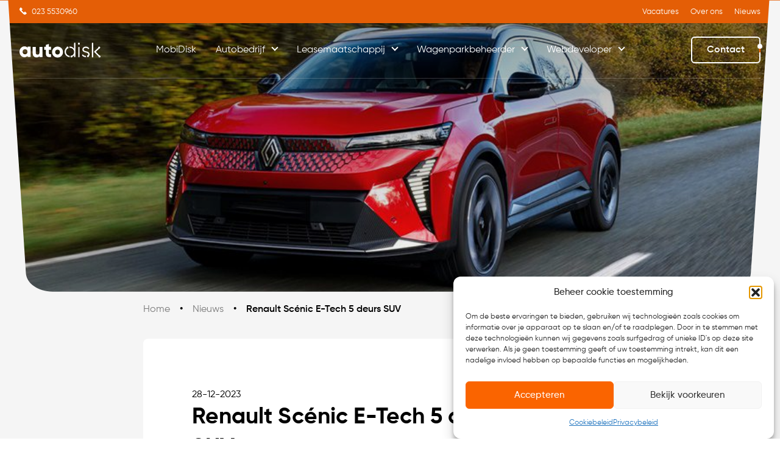

--- FILE ---
content_type: text/html; charset=UTF-8
request_url: https://www.autodisk.nl/nieuws/renault-scenic-e-tech-5-deurs-suv-2/
body_size: 22451
content:
<!doctype html>
<html lang="nl-NL">
  <head><meta charset="utf-8"><script>if(navigator.userAgent.match(/MSIE|Internet Explorer/i)||navigator.userAgent.match(/Trident\/7\..*?rv:11/i)){var href=document.location.href;if(!href.match(/[?&]nowprocket/)){if(href.indexOf("?")==-1){if(href.indexOf("#")==-1){document.location.href=href+"?nowprocket=1"}else{document.location.href=href.replace("#","?nowprocket=1#")}}else{if(href.indexOf("#")==-1){document.location.href=href+"&nowprocket=1"}else{document.location.href=href.replace("#","&nowprocket=1#")}}}}</script><script>(()=>{class RocketLazyLoadScripts{constructor(){this.v="2.0.4",this.userEvents=["keydown","keyup","mousedown","mouseup","mousemove","mouseover","mouseout","touchmove","touchstart","touchend","touchcancel","wheel","click","dblclick","input"],this.attributeEvents=["onblur","onclick","oncontextmenu","ondblclick","onfocus","onmousedown","onmouseenter","onmouseleave","onmousemove","onmouseout","onmouseover","onmouseup","onmousewheel","onscroll","onsubmit"]}async t(){this.i(),this.o(),/iP(ad|hone)/.test(navigator.userAgent)&&this.h(),this.u(),this.l(this),this.m(),this.k(this),this.p(this),this._(),await Promise.all([this.R(),this.L()]),this.lastBreath=Date.now(),this.S(this),this.P(),this.D(),this.O(),this.M(),await this.C(this.delayedScripts.normal),await this.C(this.delayedScripts.defer),await this.C(this.delayedScripts.async),await this.T(),await this.F(),await this.j(),await this.A(),window.dispatchEvent(new Event("rocket-allScriptsLoaded")),this.everythingLoaded=!0,this.lastTouchEnd&&await new Promise(t=>setTimeout(t,500-Date.now()+this.lastTouchEnd)),this.I(),this.H(),this.U(),this.W()}i(){this.CSPIssue=sessionStorage.getItem("rocketCSPIssue"),document.addEventListener("securitypolicyviolation",t=>{this.CSPIssue||"script-src-elem"!==t.violatedDirective||"data"!==t.blockedURI||(this.CSPIssue=!0,sessionStorage.setItem("rocketCSPIssue",!0))},{isRocket:!0})}o(){window.addEventListener("pageshow",t=>{this.persisted=t.persisted,this.realWindowLoadedFired=!0},{isRocket:!0}),window.addEventListener("pagehide",()=>{this.onFirstUserAction=null},{isRocket:!0})}h(){let t;function e(e){t=e}window.addEventListener("touchstart",e,{isRocket:!0}),window.addEventListener("touchend",function i(o){o.changedTouches[0]&&t.changedTouches[0]&&Math.abs(o.changedTouches[0].pageX-t.changedTouches[0].pageX)<10&&Math.abs(o.changedTouches[0].pageY-t.changedTouches[0].pageY)<10&&o.timeStamp-t.timeStamp<200&&(window.removeEventListener("touchstart",e,{isRocket:!0}),window.removeEventListener("touchend",i,{isRocket:!0}),"INPUT"===o.target.tagName&&"text"===o.target.type||(o.target.dispatchEvent(new TouchEvent("touchend",{target:o.target,bubbles:!0})),o.target.dispatchEvent(new MouseEvent("mouseover",{target:o.target,bubbles:!0})),o.target.dispatchEvent(new PointerEvent("click",{target:o.target,bubbles:!0,cancelable:!0,detail:1,clientX:o.changedTouches[0].clientX,clientY:o.changedTouches[0].clientY})),event.preventDefault()))},{isRocket:!0})}q(t){this.userActionTriggered||("mousemove"!==t.type||this.firstMousemoveIgnored?"keyup"===t.type||"mouseover"===t.type||"mouseout"===t.type||(this.userActionTriggered=!0,this.onFirstUserAction&&this.onFirstUserAction()):this.firstMousemoveIgnored=!0),"click"===t.type&&t.preventDefault(),t.stopPropagation(),t.stopImmediatePropagation(),"touchstart"===this.lastEvent&&"touchend"===t.type&&(this.lastTouchEnd=Date.now()),"click"===t.type&&(this.lastTouchEnd=0),this.lastEvent=t.type,t.composedPath&&t.composedPath()[0].getRootNode()instanceof ShadowRoot&&(t.rocketTarget=t.composedPath()[0]),this.savedUserEvents.push(t)}u(){this.savedUserEvents=[],this.userEventHandler=this.q.bind(this),this.userEvents.forEach(t=>window.addEventListener(t,this.userEventHandler,{passive:!1,isRocket:!0})),document.addEventListener("visibilitychange",this.userEventHandler,{isRocket:!0})}U(){this.userEvents.forEach(t=>window.removeEventListener(t,this.userEventHandler,{passive:!1,isRocket:!0})),document.removeEventListener("visibilitychange",this.userEventHandler,{isRocket:!0}),this.savedUserEvents.forEach(t=>{(t.rocketTarget||t.target).dispatchEvent(new window[t.constructor.name](t.type,t))})}m(){const t="return false",e=Array.from(this.attributeEvents,t=>"data-rocket-"+t),i="["+this.attributeEvents.join("],[")+"]",o="[data-rocket-"+this.attributeEvents.join("],[data-rocket-")+"]",s=(e,i,o)=>{o&&o!==t&&(e.setAttribute("data-rocket-"+i,o),e["rocket"+i]=new Function("event",o),e.setAttribute(i,t))};new MutationObserver(t=>{for(const n of t)"attributes"===n.type&&(n.attributeName.startsWith("data-rocket-")||this.everythingLoaded?n.attributeName.startsWith("data-rocket-")&&this.everythingLoaded&&this.N(n.target,n.attributeName.substring(12)):s(n.target,n.attributeName,n.target.getAttribute(n.attributeName))),"childList"===n.type&&n.addedNodes.forEach(t=>{if(t.nodeType===Node.ELEMENT_NODE)if(this.everythingLoaded)for(const i of[t,...t.querySelectorAll(o)])for(const t of i.getAttributeNames())e.includes(t)&&this.N(i,t.substring(12));else for(const e of[t,...t.querySelectorAll(i)])for(const t of e.getAttributeNames())this.attributeEvents.includes(t)&&s(e,t,e.getAttribute(t))})}).observe(document,{subtree:!0,childList:!0,attributeFilter:[...this.attributeEvents,...e]})}I(){this.attributeEvents.forEach(t=>{document.querySelectorAll("[data-rocket-"+t+"]").forEach(e=>{this.N(e,t)})})}N(t,e){const i=t.getAttribute("data-rocket-"+e);i&&(t.setAttribute(e,i),t.removeAttribute("data-rocket-"+e))}k(t){Object.defineProperty(HTMLElement.prototype,"onclick",{get(){return this.rocketonclick||null},set(e){this.rocketonclick=e,this.setAttribute(t.everythingLoaded?"onclick":"data-rocket-onclick","this.rocketonclick(event)")}})}S(t){function e(e,i){let o=e[i];e[i]=null,Object.defineProperty(e,i,{get:()=>o,set(s){t.everythingLoaded?o=s:e["rocket"+i]=o=s}})}e(document,"onreadystatechange"),e(window,"onload"),e(window,"onpageshow");try{Object.defineProperty(document,"readyState",{get:()=>t.rocketReadyState,set(e){t.rocketReadyState=e},configurable:!0}),document.readyState="loading"}catch(t){console.log("WPRocket DJE readyState conflict, bypassing")}}l(t){this.originalAddEventListener=EventTarget.prototype.addEventListener,this.originalRemoveEventListener=EventTarget.prototype.removeEventListener,this.savedEventListeners=[],EventTarget.prototype.addEventListener=function(e,i,o){o&&o.isRocket||!t.B(e,this)&&!t.userEvents.includes(e)||t.B(e,this)&&!t.userActionTriggered||e.startsWith("rocket-")||t.everythingLoaded?t.originalAddEventListener.call(this,e,i,o):(t.savedEventListeners.push({target:this,remove:!1,type:e,func:i,options:o}),"mouseenter"!==e&&"mouseleave"!==e||t.originalAddEventListener.call(this,e,t.savedUserEvents.push,o))},EventTarget.prototype.removeEventListener=function(e,i,o){o&&o.isRocket||!t.B(e,this)&&!t.userEvents.includes(e)||t.B(e,this)&&!t.userActionTriggered||e.startsWith("rocket-")||t.everythingLoaded?t.originalRemoveEventListener.call(this,e,i,o):t.savedEventListeners.push({target:this,remove:!0,type:e,func:i,options:o})}}J(t,e){this.savedEventListeners=this.savedEventListeners.filter(i=>{let o=i.type,s=i.target||window;return e!==o||t!==s||(this.B(o,s)&&(i.type="rocket-"+o),this.$(i),!1)})}H(){EventTarget.prototype.addEventListener=this.originalAddEventListener,EventTarget.prototype.removeEventListener=this.originalRemoveEventListener,this.savedEventListeners.forEach(t=>this.$(t))}$(t){t.remove?this.originalRemoveEventListener.call(t.target,t.type,t.func,t.options):this.originalAddEventListener.call(t.target,t.type,t.func,t.options)}p(t){let e;function i(e){return t.everythingLoaded?e:e.split(" ").map(t=>"load"===t||t.startsWith("load.")?"rocket-jquery-load":t).join(" ")}function o(o){function s(e){const s=o.fn[e];o.fn[e]=o.fn.init.prototype[e]=function(){return this[0]===window&&t.userActionTriggered&&("string"==typeof arguments[0]||arguments[0]instanceof String?arguments[0]=i(arguments[0]):"object"==typeof arguments[0]&&Object.keys(arguments[0]).forEach(t=>{const e=arguments[0][t];delete arguments[0][t],arguments[0][i(t)]=e})),s.apply(this,arguments),this}}if(o&&o.fn&&!t.allJQueries.includes(o)){const e={DOMContentLoaded:[],"rocket-DOMContentLoaded":[]};for(const t in e)document.addEventListener(t,()=>{e[t].forEach(t=>t())},{isRocket:!0});o.fn.ready=o.fn.init.prototype.ready=function(i){function s(){parseInt(o.fn.jquery)>2?setTimeout(()=>i.bind(document)(o)):i.bind(document)(o)}return"function"==typeof i&&(t.realDomReadyFired?!t.userActionTriggered||t.fauxDomReadyFired?s():e["rocket-DOMContentLoaded"].push(s):e.DOMContentLoaded.push(s)),o([])},s("on"),s("one"),s("off"),t.allJQueries.push(o)}e=o}t.allJQueries=[],o(window.jQuery),Object.defineProperty(window,"jQuery",{get:()=>e,set(t){o(t)}})}P(){const t=new Map;document.write=document.writeln=function(e){const i=document.currentScript,o=document.createRange(),s=i.parentElement;let n=t.get(i);void 0===n&&(n=i.nextSibling,t.set(i,n));const c=document.createDocumentFragment();o.setStart(c,0),c.appendChild(o.createContextualFragment(e)),s.insertBefore(c,n)}}async R(){return new Promise(t=>{this.userActionTriggered?t():this.onFirstUserAction=t})}async L(){return new Promise(t=>{document.addEventListener("DOMContentLoaded",()=>{this.realDomReadyFired=!0,t()},{isRocket:!0})})}async j(){return this.realWindowLoadedFired?Promise.resolve():new Promise(t=>{window.addEventListener("load",t,{isRocket:!0})})}M(){this.pendingScripts=[];this.scriptsMutationObserver=new MutationObserver(t=>{for(const e of t)e.addedNodes.forEach(t=>{"SCRIPT"!==t.tagName||t.noModule||t.isWPRocket||this.pendingScripts.push({script:t,promise:new Promise(e=>{const i=()=>{const i=this.pendingScripts.findIndex(e=>e.script===t);i>=0&&this.pendingScripts.splice(i,1),e()};t.addEventListener("load",i,{isRocket:!0}),t.addEventListener("error",i,{isRocket:!0}),setTimeout(i,1e3)})})})}),this.scriptsMutationObserver.observe(document,{childList:!0,subtree:!0})}async F(){await this.X(),this.pendingScripts.length?(await this.pendingScripts[0].promise,await this.F()):this.scriptsMutationObserver.disconnect()}D(){this.delayedScripts={normal:[],async:[],defer:[]},document.querySelectorAll("script[type$=rocketlazyloadscript]").forEach(t=>{t.hasAttribute("data-rocket-src")?t.hasAttribute("async")&&!1!==t.async?this.delayedScripts.async.push(t):t.hasAttribute("defer")&&!1!==t.defer||"module"===t.getAttribute("data-rocket-type")?this.delayedScripts.defer.push(t):this.delayedScripts.normal.push(t):this.delayedScripts.normal.push(t)})}async _(){await this.L();let t=[];document.querySelectorAll("script[type$=rocketlazyloadscript][data-rocket-src]").forEach(e=>{let i=e.getAttribute("data-rocket-src");if(i&&!i.startsWith("data:")){i.startsWith("//")&&(i=location.protocol+i);try{const o=new URL(i).origin;o!==location.origin&&t.push({src:o,crossOrigin:e.crossOrigin||"module"===e.getAttribute("data-rocket-type")})}catch(t){}}}),t=[...new Map(t.map(t=>[JSON.stringify(t),t])).values()],this.Y(t,"preconnect")}async G(t){if(await this.K(),!0!==t.noModule||!("noModule"in HTMLScriptElement.prototype))return new Promise(e=>{let i;function o(){(i||t).setAttribute("data-rocket-status","executed"),e()}try{if(navigator.userAgent.includes("Firefox/")||""===navigator.vendor||this.CSPIssue)i=document.createElement("script"),[...t.attributes].forEach(t=>{let e=t.nodeName;"type"!==e&&("data-rocket-type"===e&&(e="type"),"data-rocket-src"===e&&(e="src"),i.setAttribute(e,t.nodeValue))}),t.text&&(i.text=t.text),t.nonce&&(i.nonce=t.nonce),i.hasAttribute("src")?(i.addEventListener("load",o,{isRocket:!0}),i.addEventListener("error",()=>{i.setAttribute("data-rocket-status","failed-network"),e()},{isRocket:!0}),setTimeout(()=>{i.isConnected||e()},1)):(i.text=t.text,o()),i.isWPRocket=!0,t.parentNode.replaceChild(i,t);else{const i=t.getAttribute("data-rocket-type"),s=t.getAttribute("data-rocket-src");i?(t.type=i,t.removeAttribute("data-rocket-type")):t.removeAttribute("type"),t.addEventListener("load",o,{isRocket:!0}),t.addEventListener("error",i=>{this.CSPIssue&&i.target.src.startsWith("data:")?(console.log("WPRocket: CSP fallback activated"),t.removeAttribute("src"),this.G(t).then(e)):(t.setAttribute("data-rocket-status","failed-network"),e())},{isRocket:!0}),s?(t.fetchPriority="high",t.removeAttribute("data-rocket-src"),t.src=s):t.src="data:text/javascript;base64,"+window.btoa(unescape(encodeURIComponent(t.text)))}}catch(i){t.setAttribute("data-rocket-status","failed-transform"),e()}});t.setAttribute("data-rocket-status","skipped")}async C(t){const e=t.shift();return e?(e.isConnected&&await this.G(e),this.C(t)):Promise.resolve()}O(){this.Y([...this.delayedScripts.normal,...this.delayedScripts.defer,...this.delayedScripts.async],"preload")}Y(t,e){this.trash=this.trash||[];let i=!0;var o=document.createDocumentFragment();t.forEach(t=>{const s=t.getAttribute&&t.getAttribute("data-rocket-src")||t.src;if(s&&!s.startsWith("data:")){const n=document.createElement("link");n.href=s,n.rel=e,"preconnect"!==e&&(n.as="script",n.fetchPriority=i?"high":"low"),t.getAttribute&&"module"===t.getAttribute("data-rocket-type")&&(n.crossOrigin=!0),t.crossOrigin&&(n.crossOrigin=t.crossOrigin),t.integrity&&(n.integrity=t.integrity),t.nonce&&(n.nonce=t.nonce),o.appendChild(n),this.trash.push(n),i=!1}}),document.head.appendChild(o)}W(){this.trash.forEach(t=>t.remove())}async T(){try{document.readyState="interactive"}catch(t){}this.fauxDomReadyFired=!0;try{await this.K(),this.J(document,"readystatechange"),document.dispatchEvent(new Event("rocket-readystatechange")),await this.K(),document.rocketonreadystatechange&&document.rocketonreadystatechange(),await this.K(),this.J(document,"DOMContentLoaded"),document.dispatchEvent(new Event("rocket-DOMContentLoaded")),await this.K(),this.J(window,"DOMContentLoaded"),window.dispatchEvent(new Event("rocket-DOMContentLoaded"))}catch(t){console.error(t)}}async A(){try{document.readyState="complete"}catch(t){}try{await this.K(),this.J(document,"readystatechange"),document.dispatchEvent(new Event("rocket-readystatechange")),await this.K(),document.rocketonreadystatechange&&document.rocketonreadystatechange(),await this.K(),this.J(window,"load"),window.dispatchEvent(new Event("rocket-load")),await this.K(),window.rocketonload&&window.rocketonload(),await this.K(),this.allJQueries.forEach(t=>t(window).trigger("rocket-jquery-load")),await this.K(),this.J(window,"pageshow");const t=new Event("rocket-pageshow");t.persisted=this.persisted,window.dispatchEvent(t),await this.K(),window.rocketonpageshow&&window.rocketonpageshow({persisted:this.persisted})}catch(t){console.error(t)}}async K(){Date.now()-this.lastBreath>45&&(await this.X(),this.lastBreath=Date.now())}async X(){return document.hidden?new Promise(t=>setTimeout(t)):new Promise(t=>requestAnimationFrame(t))}B(t,e){return e===document&&"readystatechange"===t||(e===document&&"DOMContentLoaded"===t||(e===window&&"DOMContentLoaded"===t||(e===window&&"load"===t||e===window&&"pageshow"===t)))}static run(){(new RocketLazyLoadScripts).t()}}RocketLazyLoadScripts.run()})();</script>
    
    <meta name="viewport" content="width=device-width, initial-scale=1">
    <meta name='robots' content='index, follow, max-image-preview:large, max-snippet:-1, max-video-preview:-1' />
	<style>img:is([sizes="auto" i], [sizes^="auto," i]) { contain-intrinsic-size: 3000px 1500px }</style>
	
	<!-- This site is optimized with the Yoast SEO plugin v26.8 - https://yoast.com/product/yoast-seo-wordpress/ -->
	<title>Renault Scénic E-Tech 5 deurs SUV - AutoDisk</title>
	<link rel="canonical" href="https://www.autodisk.nl/nieuws/renault-scenic-e-tech-5-deurs-suv-2/" />
	<meta property="og:locale" content="nl_NL" />
	<meta property="og:type" content="article" />
	<meta property="og:title" content="Renault Scénic E-Tech 5 deurs SUV - AutoDisk" />
	<meta property="og:description" content="De Renault Scenic E-Tech Electric is technisch verwant aan de Megane. Voorheen was de Scenic de ruimte-variant van de Megane en nu is het naar de hedendaagse trend een suv. Beide modellen delen onder meer het CMF-EV-platform en het dashboard. Het infotainmentsysteem gebruikt Android Automotive. De Scenic is herkenbaar aan de dagrijlampen op de hoeken &hellip; Continued" />
	<meta property="og:url" content="https://www.autodisk.nl/nieuws/renault-scenic-e-tech-5-deurs-suv-2/" />
	<meta property="og:site_name" content="AutoDisk" />
	<meta name="twitter:card" content="summary_large_image" />
	<script type="application/ld+json" class="yoast-schema-graph">{"@context":"https://schema.org","@graph":[{"@type":"WebPage","@id":"https://www.autodisk.nl/nieuws/renault-scenic-e-tech-5-deurs-suv-2/","url":"https://www.autodisk.nl/nieuws/renault-scenic-e-tech-5-deurs-suv-2/","name":"Renault Scénic E-Tech 5 deurs SUV - AutoDisk","isPartOf":{"@id":"https://www.autodisk.nl/#website"},"primaryImageOfPage":{"@id":"https://www.autodisk.nl/nieuws/renault-scenic-e-tech-5-deurs-suv-2/#primaryimage"},"image":{"@id":"https://www.autodisk.nl/nieuws/renault-scenic-e-tech-5-deurs-suv-2/#primaryimage"},"thumbnailUrl":"https://www.autodisk.nl/app/uploads/2023/12/a-7.jpg","datePublished":"2023-12-28T11:39:43+00:00","breadcrumb":{"@id":"https://www.autodisk.nl/nieuws/renault-scenic-e-tech-5-deurs-suv-2/#breadcrumb"},"inLanguage":"nl-NL","potentialAction":[{"@type":"ReadAction","target":["https://www.autodisk.nl/nieuws/renault-scenic-e-tech-5-deurs-suv-2/"]}]},{"@type":"ImageObject","inLanguage":"nl-NL","@id":"https://www.autodisk.nl/nieuws/renault-scenic-e-tech-5-deurs-suv-2/#primaryimage","url":"https://www.autodisk.nl/app/uploads/2023/12/a-7.jpg","contentUrl":"https://www.autodisk.nl/app/uploads/2023/12/a-7.jpg","width":900,"height":675},{"@type":"BreadcrumbList","@id":"https://www.autodisk.nl/nieuws/renault-scenic-e-tech-5-deurs-suv-2/#breadcrumb","itemListElement":[{"@type":"ListItem","position":1,"name":"Home","item":"https://www.autodisk.nl/"},{"@type":"ListItem","position":2,"name":"Renault Scénic E-Tech 5 deurs SUV"}]},{"@type":"WebSite","@id":"https://www.autodisk.nl/#website","url":"https://www.autodisk.nl/","name":"AutoDisk","description":"Driven by connection","potentialAction":[{"@type":"SearchAction","target":{"@type":"EntryPoint","urlTemplate":"https://www.autodisk.nl/?s={search_term_string}"},"query-input":{"@type":"PropertyValueSpecification","valueRequired":true,"valueName":"search_term_string"}}],"inLanguage":"nl-NL"}]}</script>
	<!-- / Yoast SEO plugin. -->


<link rel='dns-prefetch' href='//www.google.com' />

		<style>
			.lazyload,
			.lazyloading {
				max-width: 100%;
			}
		</style>
		<style id='wp-emoji-styles-inline-css'>

	img.wp-smiley, img.emoji {
		display: inline !important;
		border: none !important;
		box-shadow: none !important;
		height: 1em !important;
		width: 1em !important;
		margin: 0 0.07em !important;
		vertical-align: -0.1em !important;
		background: none !important;
		padding: 0 !important;
	}
</style>
<link rel='stylesheet' id='wp-block-library-css' href='https://www.autodisk.nl/wp/wp-includes/css/dist/block-library/style.min.css?ver=6.7.1' media='all' />
<style id='global-styles-inline-css'>
:root{--wp--preset--aspect-ratio--square: 1;--wp--preset--aspect-ratio--4-3: 4/3;--wp--preset--aspect-ratio--3-4: 3/4;--wp--preset--aspect-ratio--3-2: 3/2;--wp--preset--aspect-ratio--2-3: 2/3;--wp--preset--aspect-ratio--16-9: 16/9;--wp--preset--aspect-ratio--9-16: 9/16;--wp--preset--color--black: black;--wp--preset--color--cyan-bluish-gray: #abb8c3;--wp--preset--color--white: #fff;--wp--preset--color--pale-pink: #f78da7;--wp--preset--color--vivid-red: #cf2e2e;--wp--preset--color--luminous-vivid-orange: #ff6900;--wp--preset--color--luminous-vivid-amber: #fcb900;--wp--preset--color--light-green-cyan: #7bdcb5;--wp--preset--color--vivid-green-cyan: #00d084;--wp--preset--color--pale-cyan-blue: #8ed1fc;--wp--preset--color--vivid-cyan-blue: #0693e3;--wp--preset--color--vivid-purple: #9b51e0;--wp--preset--color--gray-20: rgba(255, 255, 255, 0.02);--wp--preset--color--gray-100: rgba(255, 255, 255, 0.1);--wp--preset--color--gray-200: rgba(255, 255, 255, 0.2);--wp--preset--color--gray-300: rgba(255, 255, 255, 0.3);--wp--preset--color--gray-400: rgba(255, 255, 255, 0.4);--wp--preset--color--gray-500: rgba(255, 255, 255, 0.5);--wp--preset--color--gray-600: rgba(255, 255, 255, 0.6);--wp--preset--color--gray-700: rgba(255, 255, 255, 0.7);--wp--preset--color--gray-800: rgba(255, 255, 255, 0.8);--wp--preset--color--gray-900: #1a1a1a1;--wp--preset--color--lightgrey: #f5f5f5;--wp--preset--color--dark: #1a1a1a;--wp--preset--color--orange: #fa6400;--wp--preset--color--lightorange: #fbf7f4;--wp--preset--color--darkorange: #e45e06;--wp--preset--color--transparent: transparent;--wp--preset--color--paragraph: #666666;--wp--preset--color--primary: #c59d65;--wp--preset--color--grey: #989898;--wp--preset--color--grey-darkest: #1a1a1a1;--wp--preset--gradient--vivid-cyan-blue-to-vivid-purple: linear-gradient(135deg,rgba(6,147,227,1) 0%,rgb(155,81,224) 100%);--wp--preset--gradient--light-green-cyan-to-vivid-green-cyan: linear-gradient(135deg,rgb(122,220,180) 0%,rgb(0,208,130) 100%);--wp--preset--gradient--luminous-vivid-amber-to-luminous-vivid-orange: linear-gradient(135deg,rgba(252,185,0,1) 0%,rgba(255,105,0,1) 100%);--wp--preset--gradient--luminous-vivid-orange-to-vivid-red: linear-gradient(135deg,rgba(255,105,0,1) 0%,rgb(207,46,46) 100%);--wp--preset--gradient--very-light-gray-to-cyan-bluish-gray: linear-gradient(135deg,rgb(238,238,238) 0%,rgb(169,184,195) 100%);--wp--preset--gradient--cool-to-warm-spectrum: linear-gradient(135deg,rgb(74,234,220) 0%,rgb(151,120,209) 20%,rgb(207,42,186) 40%,rgb(238,44,130) 60%,rgb(251,105,98) 80%,rgb(254,248,76) 100%);--wp--preset--gradient--blush-light-purple: linear-gradient(135deg,rgb(255,206,236) 0%,rgb(152,150,240) 100%);--wp--preset--gradient--blush-bordeaux: linear-gradient(135deg,rgb(254,205,165) 0%,rgb(254,45,45) 50%,rgb(107,0,62) 100%);--wp--preset--gradient--luminous-dusk: linear-gradient(135deg,rgb(255,203,112) 0%,rgb(199,81,192) 50%,rgb(65,88,208) 100%);--wp--preset--gradient--pale-ocean: linear-gradient(135deg,rgb(255,245,203) 0%,rgb(182,227,212) 50%,rgb(51,167,181) 100%);--wp--preset--gradient--electric-grass: linear-gradient(135deg,rgb(202,248,128) 0%,rgb(113,206,126) 100%);--wp--preset--gradient--midnight: linear-gradient(135deg,rgb(2,3,129) 0%,rgb(40,116,252) 100%);--wp--preset--font-size--small: 13px;--wp--preset--font-size--medium: 20px;--wp--preset--font-size--large: 36px;--wp--preset--font-size--x-large: 42px;--wp--preset--font-size--xs: 0.75rem;--wp--preset--font-size--sm: 0.875rem;--wp--preset--font-size--base: 1rem;--wp--preset--font-size--lg: 1.125rem;--wp--preset--font-size--xl: 17px;--wp--preset--font-size--2-xl: 24px;--wp--preset--font-size--3-xl: 30px;--wp--preset--font-size--4-xl: 37px;--wp--preset--font-size--5-xl: 52px;--wp--preset--font-size--6-xl: 60px;--wp--preset--font-size--7-xl: 75px;--wp--preset--font-size--8-xl: 96px;--wp--preset--font-size--9-xl: 8rem;--wp--preset--font-size--3-xs: 8px;--wp--preset--font-size--2-xs: 10px;--wp--preset--font-size--1-xs: 13px;--wp--preset--font-size--1-xl: 20px;--wp--preset--font-size--10-xl: 112px;--wp--preset--font-family--sans: Gilroy,Arial,"Noto Sans",sans-serif,"Apple Color Emoji","Segoe UI Emoji","Segoe UI Symbol","Noto Color Emoji";--wp--preset--font-family--serif: Permanentmarker,"Noto Sans",sans-serif,"Apple Color Emoji","Segoe UI Emoji","Segoe UI Symbol","Noto Color Emoji";--wp--preset--spacing--20: 0.44rem;--wp--preset--spacing--30: 0.67rem;--wp--preset--spacing--40: 1rem;--wp--preset--spacing--50: 1.5rem;--wp--preset--spacing--60: 2.25rem;--wp--preset--spacing--70: 3.38rem;--wp--preset--spacing--80: 5.06rem;--wp--preset--shadow--natural: 6px 6px 9px rgba(0, 0, 0, 0.2);--wp--preset--shadow--deep: 12px 12px 50px rgba(0, 0, 0, 0.4);--wp--preset--shadow--sharp: 6px 6px 0px rgba(0, 0, 0, 0.2);--wp--preset--shadow--outlined: 6px 6px 0px -3px rgba(255, 255, 255, 1), 6px 6px rgba(0, 0, 0, 1);--wp--preset--shadow--crisp: 6px 6px 0px rgba(0, 0, 0, 1);}:where(body) { margin: 0; }.wp-site-blocks > .alignleft { float: left; margin-right: 2em; }.wp-site-blocks > .alignright { float: right; margin-left: 2em; }.wp-site-blocks > .aligncenter { justify-content: center; margin-left: auto; margin-right: auto; }:where(.is-layout-flex){gap: 0.5em;}:where(.is-layout-grid){gap: 0.5em;}.is-layout-flow > .alignleft{float: left;margin-inline-start: 0;margin-inline-end: 2em;}.is-layout-flow > .alignright{float: right;margin-inline-start: 2em;margin-inline-end: 0;}.is-layout-flow > .aligncenter{margin-left: auto !important;margin-right: auto !important;}.is-layout-constrained > .alignleft{float: left;margin-inline-start: 0;margin-inline-end: 2em;}.is-layout-constrained > .alignright{float: right;margin-inline-start: 2em;margin-inline-end: 0;}.is-layout-constrained > .aligncenter{margin-left: auto !important;margin-right: auto !important;}.is-layout-constrained > :where(:not(.alignleft):not(.alignright):not(.alignfull)){margin-left: auto !important;margin-right: auto !important;}body .is-layout-flex{display: flex;}.is-layout-flex{flex-wrap: wrap;align-items: center;}.is-layout-flex > :is(*, div){margin: 0;}body .is-layout-grid{display: grid;}.is-layout-grid > :is(*, div){margin: 0;}body{padding-top: 0px;padding-right: 0px;padding-bottom: 0px;padding-left: 0px;}a:where(:not(.wp-element-button)){text-decoration: underline;}:root :where(.wp-element-button, .wp-block-button__link){background-color: #32373c;border-width: 0;color: #fff;font-family: inherit;font-size: inherit;line-height: inherit;padding: calc(0.667em + 2px) calc(1.333em + 2px);text-decoration: none;}.has-black-color{color: var(--wp--preset--color--black) !important;}.has-cyan-bluish-gray-color{color: var(--wp--preset--color--cyan-bluish-gray) !important;}.has-white-color{color: var(--wp--preset--color--white) !important;}.has-pale-pink-color{color: var(--wp--preset--color--pale-pink) !important;}.has-vivid-red-color{color: var(--wp--preset--color--vivid-red) !important;}.has-luminous-vivid-orange-color{color: var(--wp--preset--color--luminous-vivid-orange) !important;}.has-luminous-vivid-amber-color{color: var(--wp--preset--color--luminous-vivid-amber) !important;}.has-light-green-cyan-color{color: var(--wp--preset--color--light-green-cyan) !important;}.has-vivid-green-cyan-color{color: var(--wp--preset--color--vivid-green-cyan) !important;}.has-pale-cyan-blue-color{color: var(--wp--preset--color--pale-cyan-blue) !important;}.has-vivid-cyan-blue-color{color: var(--wp--preset--color--vivid-cyan-blue) !important;}.has-vivid-purple-color{color: var(--wp--preset--color--vivid-purple) !important;}.has-gray-20-color{color: var(--wp--preset--color--gray-20) !important;}.has-gray-100-color{color: var(--wp--preset--color--gray-100) !important;}.has-gray-200-color{color: var(--wp--preset--color--gray-200) !important;}.has-gray-300-color{color: var(--wp--preset--color--gray-300) !important;}.has-gray-400-color{color: var(--wp--preset--color--gray-400) !important;}.has-gray-500-color{color: var(--wp--preset--color--gray-500) !important;}.has-gray-600-color{color: var(--wp--preset--color--gray-600) !important;}.has-gray-700-color{color: var(--wp--preset--color--gray-700) !important;}.has-gray-800-color{color: var(--wp--preset--color--gray-800) !important;}.has-gray-900-color{color: var(--wp--preset--color--gray-900) !important;}.has-lightgrey-color{color: var(--wp--preset--color--lightgrey) !important;}.has-dark-color{color: var(--wp--preset--color--dark) !important;}.has-orange-color{color: var(--wp--preset--color--orange) !important;}.has-lightorange-color{color: var(--wp--preset--color--lightorange) !important;}.has-darkorange-color{color: var(--wp--preset--color--darkorange) !important;}.has-transparent-color{color: var(--wp--preset--color--transparent) !important;}.has-paragraph-color{color: var(--wp--preset--color--paragraph) !important;}.has-primary-color{color: var(--wp--preset--color--primary) !important;}.has-grey-color{color: var(--wp--preset--color--grey) !important;}.has-grey-darkest-color{color: var(--wp--preset--color--grey-darkest) !important;}.has-black-background-color{background-color: var(--wp--preset--color--black) !important;}.has-cyan-bluish-gray-background-color{background-color: var(--wp--preset--color--cyan-bluish-gray) !important;}.has-white-background-color{background-color: var(--wp--preset--color--white) !important;}.has-pale-pink-background-color{background-color: var(--wp--preset--color--pale-pink) !important;}.has-vivid-red-background-color{background-color: var(--wp--preset--color--vivid-red) !important;}.has-luminous-vivid-orange-background-color{background-color: var(--wp--preset--color--luminous-vivid-orange) !important;}.has-luminous-vivid-amber-background-color{background-color: var(--wp--preset--color--luminous-vivid-amber) !important;}.has-light-green-cyan-background-color{background-color: var(--wp--preset--color--light-green-cyan) !important;}.has-vivid-green-cyan-background-color{background-color: var(--wp--preset--color--vivid-green-cyan) !important;}.has-pale-cyan-blue-background-color{background-color: var(--wp--preset--color--pale-cyan-blue) !important;}.has-vivid-cyan-blue-background-color{background-color: var(--wp--preset--color--vivid-cyan-blue) !important;}.has-vivid-purple-background-color{background-color: var(--wp--preset--color--vivid-purple) !important;}.has-gray-20-background-color{background-color: var(--wp--preset--color--gray-20) !important;}.has-gray-100-background-color{background-color: var(--wp--preset--color--gray-100) !important;}.has-gray-200-background-color{background-color: var(--wp--preset--color--gray-200) !important;}.has-gray-300-background-color{background-color: var(--wp--preset--color--gray-300) !important;}.has-gray-400-background-color{background-color: var(--wp--preset--color--gray-400) !important;}.has-gray-500-background-color{background-color: var(--wp--preset--color--gray-500) !important;}.has-gray-600-background-color{background-color: var(--wp--preset--color--gray-600) !important;}.has-gray-700-background-color{background-color: var(--wp--preset--color--gray-700) !important;}.has-gray-800-background-color{background-color: var(--wp--preset--color--gray-800) !important;}.has-gray-900-background-color{background-color: var(--wp--preset--color--gray-900) !important;}.has-lightgrey-background-color{background-color: var(--wp--preset--color--lightgrey) !important;}.has-dark-background-color{background-color: var(--wp--preset--color--dark) !important;}.has-orange-background-color{background-color: var(--wp--preset--color--orange) !important;}.has-lightorange-background-color{background-color: var(--wp--preset--color--lightorange) !important;}.has-darkorange-background-color{background-color: var(--wp--preset--color--darkorange) !important;}.has-transparent-background-color{background-color: var(--wp--preset--color--transparent) !important;}.has-paragraph-background-color{background-color: var(--wp--preset--color--paragraph) !important;}.has-primary-background-color{background-color: var(--wp--preset--color--primary) !important;}.has-grey-background-color{background-color: var(--wp--preset--color--grey) !important;}.has-grey-darkest-background-color{background-color: var(--wp--preset--color--grey-darkest) !important;}.has-black-border-color{border-color: var(--wp--preset--color--black) !important;}.has-cyan-bluish-gray-border-color{border-color: var(--wp--preset--color--cyan-bluish-gray) !important;}.has-white-border-color{border-color: var(--wp--preset--color--white) !important;}.has-pale-pink-border-color{border-color: var(--wp--preset--color--pale-pink) !important;}.has-vivid-red-border-color{border-color: var(--wp--preset--color--vivid-red) !important;}.has-luminous-vivid-orange-border-color{border-color: var(--wp--preset--color--luminous-vivid-orange) !important;}.has-luminous-vivid-amber-border-color{border-color: var(--wp--preset--color--luminous-vivid-amber) !important;}.has-light-green-cyan-border-color{border-color: var(--wp--preset--color--light-green-cyan) !important;}.has-vivid-green-cyan-border-color{border-color: var(--wp--preset--color--vivid-green-cyan) !important;}.has-pale-cyan-blue-border-color{border-color: var(--wp--preset--color--pale-cyan-blue) !important;}.has-vivid-cyan-blue-border-color{border-color: var(--wp--preset--color--vivid-cyan-blue) !important;}.has-vivid-purple-border-color{border-color: var(--wp--preset--color--vivid-purple) !important;}.has-gray-20-border-color{border-color: var(--wp--preset--color--gray-20) !important;}.has-gray-100-border-color{border-color: var(--wp--preset--color--gray-100) !important;}.has-gray-200-border-color{border-color: var(--wp--preset--color--gray-200) !important;}.has-gray-300-border-color{border-color: var(--wp--preset--color--gray-300) !important;}.has-gray-400-border-color{border-color: var(--wp--preset--color--gray-400) !important;}.has-gray-500-border-color{border-color: var(--wp--preset--color--gray-500) !important;}.has-gray-600-border-color{border-color: var(--wp--preset--color--gray-600) !important;}.has-gray-700-border-color{border-color: var(--wp--preset--color--gray-700) !important;}.has-gray-800-border-color{border-color: var(--wp--preset--color--gray-800) !important;}.has-gray-900-border-color{border-color: var(--wp--preset--color--gray-900) !important;}.has-lightgrey-border-color{border-color: var(--wp--preset--color--lightgrey) !important;}.has-dark-border-color{border-color: var(--wp--preset--color--dark) !important;}.has-orange-border-color{border-color: var(--wp--preset--color--orange) !important;}.has-lightorange-border-color{border-color: var(--wp--preset--color--lightorange) !important;}.has-darkorange-border-color{border-color: var(--wp--preset--color--darkorange) !important;}.has-transparent-border-color{border-color: var(--wp--preset--color--transparent) !important;}.has-paragraph-border-color{border-color: var(--wp--preset--color--paragraph) !important;}.has-primary-border-color{border-color: var(--wp--preset--color--primary) !important;}.has-grey-border-color{border-color: var(--wp--preset--color--grey) !important;}.has-grey-darkest-border-color{border-color: var(--wp--preset--color--grey-darkest) !important;}.has-vivid-cyan-blue-to-vivid-purple-gradient-background{background: var(--wp--preset--gradient--vivid-cyan-blue-to-vivid-purple) !important;}.has-light-green-cyan-to-vivid-green-cyan-gradient-background{background: var(--wp--preset--gradient--light-green-cyan-to-vivid-green-cyan) !important;}.has-luminous-vivid-amber-to-luminous-vivid-orange-gradient-background{background: var(--wp--preset--gradient--luminous-vivid-amber-to-luminous-vivid-orange) !important;}.has-luminous-vivid-orange-to-vivid-red-gradient-background{background: var(--wp--preset--gradient--luminous-vivid-orange-to-vivid-red) !important;}.has-very-light-gray-to-cyan-bluish-gray-gradient-background{background: var(--wp--preset--gradient--very-light-gray-to-cyan-bluish-gray) !important;}.has-cool-to-warm-spectrum-gradient-background{background: var(--wp--preset--gradient--cool-to-warm-spectrum) !important;}.has-blush-light-purple-gradient-background{background: var(--wp--preset--gradient--blush-light-purple) !important;}.has-blush-bordeaux-gradient-background{background: var(--wp--preset--gradient--blush-bordeaux) !important;}.has-luminous-dusk-gradient-background{background: var(--wp--preset--gradient--luminous-dusk) !important;}.has-pale-ocean-gradient-background{background: var(--wp--preset--gradient--pale-ocean) !important;}.has-electric-grass-gradient-background{background: var(--wp--preset--gradient--electric-grass) !important;}.has-midnight-gradient-background{background: var(--wp--preset--gradient--midnight) !important;}.has-small-font-size{font-size: var(--wp--preset--font-size--small) !important;}.has-medium-font-size{font-size: var(--wp--preset--font-size--medium) !important;}.has-large-font-size{font-size: var(--wp--preset--font-size--large) !important;}.has-x-large-font-size{font-size: var(--wp--preset--font-size--x-large) !important;}.has-xs-font-size{font-size: var(--wp--preset--font-size--xs) !important;}.has-sm-font-size{font-size: var(--wp--preset--font-size--sm) !important;}.has-base-font-size{font-size: var(--wp--preset--font-size--base) !important;}.has-lg-font-size{font-size: var(--wp--preset--font-size--lg) !important;}.has-xl-font-size{font-size: var(--wp--preset--font-size--xl) !important;}.has-2-xl-font-size{font-size: var(--wp--preset--font-size--2-xl) !important;}.has-3-xl-font-size{font-size: var(--wp--preset--font-size--3-xl) !important;}.has-4-xl-font-size{font-size: var(--wp--preset--font-size--4-xl) !important;}.has-5-xl-font-size{font-size: var(--wp--preset--font-size--5-xl) !important;}.has-6-xl-font-size{font-size: var(--wp--preset--font-size--6-xl) !important;}.has-7-xl-font-size{font-size: var(--wp--preset--font-size--7-xl) !important;}.has-8-xl-font-size{font-size: var(--wp--preset--font-size--8-xl) !important;}.has-9-xl-font-size{font-size: var(--wp--preset--font-size--9-xl) !important;}.has-3-xs-font-size{font-size: var(--wp--preset--font-size--3-xs) !important;}.has-2-xs-font-size{font-size: var(--wp--preset--font-size--2-xs) !important;}.has-1-xs-font-size{font-size: var(--wp--preset--font-size--1-xs) !important;}.has-1-xl-font-size{font-size: var(--wp--preset--font-size--1-xl) !important;}.has-10-xl-font-size{font-size: var(--wp--preset--font-size--10-xl) !important;}.has-sans-font-family{font-family: var(--wp--preset--font-family--sans) !important;}.has-serif-font-family{font-family: var(--wp--preset--font-family--serif) !important;}
:where(.wp-block-post-template.is-layout-flex){gap: 1.25em;}:where(.wp-block-post-template.is-layout-grid){gap: 1.25em;}
:where(.wp-block-columns.is-layout-flex){gap: 2em;}:where(.wp-block-columns.is-layout-grid){gap: 2em;}
:root :where(.wp-block-pullquote){font-size: 1.5em;line-height: 1.6;}
</style>
<link rel='stylesheet' id='wpml-legacy-horizontal-list-0-css' href='https://www.autodisk.nl/app/plugins/sitepress-multilingual-cms/templates/language-switchers/legacy-list-horizontal/style.min.css?ver=1' media='all' />
<link rel='stylesheet' id='cmplz-general-css' href='https://www.autodisk.nl/app/plugins/complianz-gdpr/assets/css/cookieblocker.min.css?ver=1765924621' media='all' />
<link rel='stylesheet' id='app/0-css' href='https://www.autodisk.nl/app/themes/autodisk/public/css/app.a8b0e0.css' media='all' />
<script id="wpml-cookie-js-extra">
var wpml_cookies = {"wp-wpml_current_language":{"value":"nl","expires":1,"path":"\/"}};
var wpml_cookies = {"wp-wpml_current_language":{"value":"nl","expires":1,"path":"\/"}};
</script>
<script data-minify="1" src="https://www.autodisk.nl/app/cache/min/1/app/plugins/sitepress-multilingual-cms/res/js/cookies/language-cookie.js?ver=1738578115" id="wpml-cookie-js" defer data-wp-strategy="defer"></script>
<script src="https://www.autodisk.nl/wp/wp-includes/js/jquery/jquery.min.js?ver=3.7.1" id="jquery-core-js"></script>
<script src="https://www.autodisk.nl/wp/wp-includes/js/jquery/jquery-migrate.min.js?ver=3.4.1" id="jquery-migrate-js" data-rocket-defer defer></script>
<link rel="https://api.w.org/" href="https://www.autodisk.nl/wp-json/" /><link rel="alternate" title="JSON" type="application/json" href="https://www.autodisk.nl/wp-json/wp/v2/news/6956" /><link rel="EditURI" type="application/rsd+xml" title="RSD" href="https://www.autodisk.nl/wp/xmlrpc.php?rsd" />
<meta name="generator" content="WordPress 6.7.1" />
<link rel='shortlink' href='https://www.autodisk.nl/?p=6956' />
<link rel="alternate" title="oEmbed (JSON)" type="application/json+oembed" href="https://www.autodisk.nl/wp-json/oembed/1.0/embed?url=https%3A%2F%2Fwww.autodisk.nl%2Fnieuws%2Frenault-scenic-e-tech-5-deurs-suv-2%2F" />
<link rel="alternate" title="oEmbed (XML)" type="text/xml+oembed" href="https://www.autodisk.nl/wp-json/oembed/1.0/embed?url=https%3A%2F%2Fwww.autodisk.nl%2Fnieuws%2Frenault-scenic-e-tech-5-deurs-suv-2%2F&#038;format=xml" />
<meta name="generator" content="WPML ver:4.8.6 stt:37,1;" />
			<style>.cmplz-hidden {
					display: none !important;
				}</style>		<script type="rocketlazyloadscript">
			document.documentElement.className = document.documentElement.className.replace('no-js', 'js');
		</script>
				<style>
			.no-js img.lazyload {
				display: none;
			}

			figure.wp-block-image img.lazyloading {
				min-width: 150px;
			}

			.lazyload,
			.lazyloading {
				--smush-placeholder-width: 100px;
				--smush-placeholder-aspect-ratio: 1/1;
				width: var(--smush-image-width, var(--smush-placeholder-width)) !important;
				aspect-ratio: var(--smush-image-aspect-ratio, var(--smush-placeholder-aspect-ratio)) !important;
			}

						.lazyload, .lazyloading {
				opacity: 0;
			}

			.lazyloaded {
				opacity: 1;
				transition: opacity 400ms;
				transition-delay: 0ms;
			}

					</style>
		<link rel="icon" href="https://www.autodisk.nl/app/uploads/2020/06/cropped-Artboard-2-32x32.png" sizes="32x32" />
<link rel="icon" href="https://www.autodisk.nl/app/uploads/2020/06/cropped-Artboard-2-192x192.png" sizes="192x192" />
<link rel="apple-touch-icon" href="https://www.autodisk.nl/app/uploads/2020/06/cropped-Artboard-2-180x180.png" />
<meta name="msapplication-TileImage" content="https://www.autodisk.nl/app/uploads/2020/06/cropped-Artboard-2-270x270.png" />
		<style id="wp-custom-css">
			.nav__primary .sub-menu {
	width: 18rem !important;
	padding: 1.5rem !important;
}

.post-password-form input{
		border: 1px solid black;
		padding: 8px;
}

.wrap .post-password-form{
text-align: center;
}

.scrolled .nav .nav-primary {
	padding-bottom: 1.5rem;
	padding-top: 1.5rem;
}

.scrolled .nav__primary li.current-menu-item a:after {
	display: none;
}
.nav__primary li.current-menu-parent>a:after {
	bottom: -2.41rem;
}

.grecaptcha-badge { 
  visibility: hidden; }

#field_1_8 p {
	margin: 0;	
}

#field_1_7 {
	margin: 0;
}

.cons {
	display:none
}

ol {
	list-style: auto;
}

ol li {
	line-height: 2;
	color: #666666;
}

.header__overlay {
	z-index: 50;
}

div#mc_embed_signup {
	width: 100%;
	margin: 0.5rem auto 0 !important;
}

#mc_embed_signup form {
	padding: 0;
	width: 100%;
}
#mc_embed_signup_scroll {
	width: 100%;
	display: grid;
	grid-template-columns: repeat(2, minmax(0, 1fr));
	gap: 16px;
	align-items: center;
}

@media only screen and (max-width: 767px) {
	#mc_embed_signup_scroll {
		flex-wrap: wrap;
	}
}

#mc-embedded-subscribe, #mc_embed_signup .mc-field-group input {
	background-color: rgba(251, 247, 244, 1);
	padding: 0.5rem;
	height: 3rem;
}		</style>
		  <meta name="generator" content="WP Rocket 3.20.3" data-wpr-features="wpr_delay_js wpr_defer_js wpr_minify_js wpr_desktop" /></head>

  <body data-cmplz=1 class="news-template-default single single-news postid-6956 wp-embed-responsive renault-scenic-e-tech-5-deurs-suv-2">
        
    <div id="app">
      <!doctype html>
<html lang="nl-NL">
  <head>
  
  <meta http-equiv="x-ua-compatible" content="ie=edge">
  <meta name="viewport" content="width=device-width, initial-scale=1, shrink-to-fit=no">
  <meta name='robots' content='index, follow, max-image-preview:large, max-snippet:-1, max-video-preview:-1' />
	<style>img:is([sizes="auto" i], [sizes^="auto," i]) { contain-intrinsic-size: 3000px 1500px }</style>
	
	<!-- This site is optimized with the Yoast SEO plugin v26.8 - https://yoast.com/product/yoast-seo-wordpress/ -->
	<title>Renault Scénic E-Tech 5 deurs SUV - AutoDisk</title>
	<link rel="canonical" href="https://www.autodisk.nl/nieuws/renault-scenic-e-tech-5-deurs-suv-2/" />
	<meta property="og:locale" content="nl_NL" />
	<meta property="og:type" content="article" />
	<meta property="og:title" content="Renault Scénic E-Tech 5 deurs SUV - AutoDisk" />
	<meta property="og:description" content="De Renault Scenic E-Tech Electric is technisch verwant aan de Megane. Voorheen was de Scenic de ruimte-variant van de Megane en nu is het naar de hedendaagse trend een suv. Beide modellen delen onder meer het CMF-EV-platform en het dashboard. Het infotainmentsysteem gebruikt Android Automotive. De Scenic is herkenbaar aan de dagrijlampen op de hoeken &hellip; Continued" />
	<meta property="og:url" content="https://www.autodisk.nl/nieuws/renault-scenic-e-tech-5-deurs-suv-2/" />
	<meta property="og:site_name" content="AutoDisk" />
	<meta name="twitter:card" content="summary_large_image" />
	<script type="application/ld+json" class="yoast-schema-graph">{"@context":"https://schema.org","@graph":[{"@type":"WebPage","@id":"https://www.autodisk.nl/nieuws/renault-scenic-e-tech-5-deurs-suv-2/","url":"https://www.autodisk.nl/nieuws/renault-scenic-e-tech-5-deurs-suv-2/","name":"Renault Scénic E-Tech 5 deurs SUV - AutoDisk","isPartOf":{"@id":"https://www.autodisk.nl/#website"},"primaryImageOfPage":{"@id":"https://www.autodisk.nl/nieuws/renault-scenic-e-tech-5-deurs-suv-2/#primaryimage"},"image":{"@id":"https://www.autodisk.nl/nieuws/renault-scenic-e-tech-5-deurs-suv-2/#primaryimage"},"thumbnailUrl":"https://www.autodisk.nl/app/uploads/2023/12/a-7.jpg","datePublished":"2023-12-28T11:39:43+00:00","breadcrumb":{"@id":"https://www.autodisk.nl/nieuws/renault-scenic-e-tech-5-deurs-suv-2/#breadcrumb"},"inLanguage":"nl-NL","potentialAction":[{"@type":"ReadAction","target":["https://www.autodisk.nl/nieuws/renault-scenic-e-tech-5-deurs-suv-2/"]}]},{"@type":"ImageObject","inLanguage":"nl-NL","@id":"https://www.autodisk.nl/nieuws/renault-scenic-e-tech-5-deurs-suv-2/#primaryimage","url":"https://www.autodisk.nl/app/uploads/2023/12/a-7.jpg","contentUrl":"https://www.autodisk.nl/app/uploads/2023/12/a-7.jpg","width":900,"height":675},{"@type":"BreadcrumbList","@id":"https://www.autodisk.nl/nieuws/renault-scenic-e-tech-5-deurs-suv-2/#breadcrumb","itemListElement":[{"@type":"ListItem","position":1,"name":"Home","item":"https://www.autodisk.nl/"},{"@type":"ListItem","position":2,"name":"Renault Scénic E-Tech 5 deurs SUV"}]},{"@type":"WebSite","@id":"https://www.autodisk.nl/#website","url":"https://www.autodisk.nl/","name":"AutoDisk","description":"Driven by connection","potentialAction":[{"@type":"SearchAction","target":{"@type":"EntryPoint","urlTemplate":"https://www.autodisk.nl/?s={search_term_string}"},"query-input":{"@type":"PropertyValueSpecification","valueRequired":true,"valueName":"search_term_string"}}],"inLanguage":"nl-NL"}]}</script>
	<!-- / Yoast SEO plugin. -->


<link rel='dns-prefetch' href='//www.google.com' />

		<style>
			.lazyload,
			.lazyloading {
				max-width: 100%;
			}
		</style>
		<link rel="https://api.w.org/" href="https://www.autodisk.nl/wp-json/" /><link rel="alternate" title="JSON" type="application/json" href="https://www.autodisk.nl/wp-json/wp/v2/news/6956" /><link rel="EditURI" type="application/rsd+xml" title="RSD" href="https://www.autodisk.nl/wp/xmlrpc.php?rsd" />
<meta name="generator" content="WordPress 6.7.1" />
<link rel='shortlink' href='https://www.autodisk.nl/?p=6956' />
<link rel="alternate" title="oEmbed (JSON)" type="application/json+oembed" href="https://www.autodisk.nl/wp-json/oembed/1.0/embed?url=https%3A%2F%2Fwww.autodisk.nl%2Fnieuws%2Frenault-scenic-e-tech-5-deurs-suv-2%2F" />
<link rel="alternate" title="oEmbed (XML)" type="text/xml+oembed" href="https://www.autodisk.nl/wp-json/oembed/1.0/embed?url=https%3A%2F%2Fwww.autodisk.nl%2Fnieuws%2Frenault-scenic-e-tech-5-deurs-suv-2%2F&#038;format=xml" />
<meta name="generator" content="WPML ver:4.8.6 stt:37,1;" />
			<style>.cmplz-hidden {
					display: none !important;
				}</style>		<script type="rocketlazyloadscript">
			document.documentElement.className = document.documentElement.className.replace('no-js', 'js');
		</script>
				<style>
			.no-js img.lazyload {
				display: none;
			}

			figure.wp-block-image img.lazyloading {
				min-width: 150px;
			}

			.lazyload,
			.lazyloading {
				--smush-placeholder-width: 100px;
				--smush-placeholder-aspect-ratio: 1/1;
				width: var(--smush-image-width, var(--smush-placeholder-width)) !important;
				aspect-ratio: var(--smush-image-aspect-ratio, var(--smush-placeholder-aspect-ratio)) !important;
			}

						.lazyload, .lazyloading {
				opacity: 0;
			}

			.lazyloaded {
				opacity: 1;
				transition: opacity 400ms;
				transition-delay: 0ms;
			}

					</style>
		<link rel="icon" href="https://www.autodisk.nl/app/uploads/2020/06/cropped-Artboard-2-32x32.png" sizes="32x32" />
<link rel="icon" href="https://www.autodisk.nl/app/uploads/2020/06/cropped-Artboard-2-192x192.png" sizes="192x192" />
<link rel="apple-touch-icon" href="https://www.autodisk.nl/app/uploads/2020/06/cropped-Artboard-2-180x180.png" />
<meta name="msapplication-TileImage" content="https://www.autodisk.nl/app/uploads/2020/06/cropped-Artboard-2-270x270.png" />
		<style id="wp-custom-css">
			.nav__primary .sub-menu {
	width: 18rem !important;
	padding: 1.5rem !important;
}

.post-password-form input{
		border: 1px solid black;
		padding: 8px;
}

.wrap .post-password-form{
text-align: center;
}

.scrolled .nav .nav-primary {
	padding-bottom: 1.5rem;
	padding-top: 1.5rem;
}

.scrolled .nav__primary li.current-menu-item a:after {
	display: none;
}
.nav__primary li.current-menu-parent>a:after {
	bottom: -2.41rem;
}

.grecaptcha-badge { 
  visibility: hidden; }

#field_1_8 p {
	margin: 0;	
}

#field_1_7 {
	margin: 0;
}

.cons {
	display:none
}

ol {
	list-style: auto;
}

ol li {
	line-height: 2;
	color: #666666;
}

.header__overlay {
	z-index: 50;
}

div#mc_embed_signup {
	width: 100%;
	margin: 0.5rem auto 0 !important;
}

#mc_embed_signup form {
	padding: 0;
	width: 100%;
}
#mc_embed_signup_scroll {
	width: 100%;
	display: grid;
	grid-template-columns: repeat(2, minmax(0, 1fr));
	gap: 16px;
	align-items: center;
}

@media only screen and (max-width: 767px) {
	#mc_embed_signup_scroll {
		flex-wrap: wrap;
	}
}

#mc-embedded-subscribe, #mc_embed_signup .mc-field-group input {
	background-color: rgba(251, 247, 244, 1);
	padding: 0.5rem;
	height: 3rem;
}		</style>
		
      <!-- Google Tag Manager -->
    <script type="rocketlazyloadscript">(function(w,d,s,l,i){w[l]=w[l]||[];w[l].push({'gtm.start':

    new Date().getTime(),event:'gtm.js'});var f=d.getElementsByTagName(s)[0],

    j=d.createElement(s),dl=l!='dataLayer'?'&l='+l:'';j.async=true;j.src=

    'https://www.googletagmanager.com/gtm.js?id='+i+dl;f.parentNode.insertBefore(j,f);

    })(window,document,'script','dataLayer','GTM-NH3TSD');</script>
  
</head>
  <body data-cmplz=1 class="news-template-default single single-news postid-6956 wp-embed-responsive renault-scenic-e-tech-5-deurs-suv-2" x-data="{ open: false }">
        <!-- Google Tag Manager (noscript) -->

  <noscript><iframe src="https://www.googletagmanager.com/ns.html?id=GTM-NH3TSD"

  height="0" width="0" style="display:none;visibility:hidden" loading="lazy"></iframe></noscript>

<!-- End Google Tag Manager (noscript) -->
<div :class="{'translate-x-0': open, 'translate-x-full': !open}" class="xl:hidden transform bg-orange h-screen fixed bottom-0 right-0 top-0 transition-all ease-in-out duration-600 z-70">
  <button @click="open = !open" class="inline-flex items-center justify-center p-2 text-white rounded-md focus:outline-none transition duration-150 ease-in-out absolute top-4 right-4">
    <svg class="h-6 w-6 focus:outline-none" stroke="currentColor" fill="none" viewBox="0 0 24 24">
      <path :class="{'hidden': !open, 'inline-flex': open }" class="hidden" stroke-linecap="round" stroke-linejoin="round" stroke-width="2" d="M6 18L18 6M6 6l12 12" />
    </svg>
  </button>
  <div class="wpml absolute top-8 ml-12">
      </div>
  <div class="pt-2 pb-4 h-screen px-12 flex items-center justify-center flex-col">
    <div class="menu-mobile-container"><ul id="menu-mobile" class="nav__mobile"><li id="menu-item-3684" class="menu-item menu-item-type-post_type menu-item-object-page menu-item-3684"><a href="https://www.autodisk.nl/leasemaatschappij/mobidisk/">MobiDisk</a></li>
<li id="menu-item-875" class="menu-item menu-item-type-post_type menu-item-object-page menu-item-has-children menu-item-875"><a href="https://www.autodisk.nl/autogegevens/">Autogegevens</a>
<ul class="sub-menu">
	<li id="menu-item-876" class="menu-item menu-item-type-post_type menu-item-object-page menu-item-876"><a href="https://www.autodisk.nl/autogegevens/autonieuws/">Autonieuws</a></li>
	<li id="menu-item-877" class="menu-item menu-item-type-post_type menu-item-object-page menu-item-877"><a href="https://www.autodisk.nl/autogegevens/fleetowner-korting/">Fleetowner korting</a></li>
	<li id="menu-item-878" class="menu-item menu-item-type-post_type menu-item-object-page menu-item-878"><a href="https://www.autodisk.nl/autogegevens/kentekenherkenning/">Kentekenherkenning</a></li>
	<li id="menu-item-879" class="menu-item menu-item-type-post_type menu-item-object-page menu-item-879"><a href="https://www.autodisk.nl/autogegevens/optieprijzen/">Optieprijzen</a></li>
</ul>
</li>
<li id="menu-item-880" class="menu-item menu-item-type-post_type menu-item-object-page menu-item-has-children menu-item-880"><a href="https://www.autodisk.nl/autobedrijf/">Autobedrijf</a>
<ul class="sub-menu">
	<li id="menu-item-1172" class="menu-item menu-item-type-post_type menu-item-object-page menu-item-1172"><a href="https://www.autodisk.nl/autobedrijf/autogegevens/">Autogegevens</a></li>
	<li id="menu-item-1173" class="menu-item menu-item-type-post_type menu-item-object-page menu-item-1173"><a href="https://www.autodisk.nl/autobedrijf/online-carconfigurator/">Online Car Configurator</a></li>
</ul>
</li>
<li id="menu-item-886" class="menu-item menu-item-type-post_type menu-item-object-page menu-item-has-children menu-item-886"><a href="https://www.autodisk.nl/leasemaatschappij/">Leasemaatschappij</a>
<ul class="sub-menu">
	<li id="menu-item-3717" class="menu-item menu-item-type-post_type menu-item-object-page menu-item-3717"><a href="https://www.autodisk.nl/leasemaatschappij/mobidisk/">MobiDisk</a></li>
	<li id="menu-item-3718" class="menu-item menu-item-type-post_type menu-item-object-page menu-item-3718"><a href="https://www.autodisk.nl/autodisk-autogegevens-plus/">AutoDisk Autogegevens</a></li>
	<li id="menu-item-887" class="menu-item menu-item-type-post_type menu-item-object-page menu-item-887"><a href="https://www.autodisk.nl/leasemaatschappij/berijdersapp/">Berijdersapp</a></li>
	<li id="menu-item-888" class="menu-item menu-item-type-post_type menu-item-object-page menu-item-888"><a href="https://www.autodisk.nl/leasemaatschappij/calculeren/">Calculeren</a></li>
	<li id="menu-item-3170" class="menu-item menu-item-type-post_type menu-item-object-page menu-item-3170"><a href="https://www.autodisk.nl/leasemaatschappij/online-mobiliteitsregeling/">Online Mobiliteitsregeling</a></li>
	<li id="menu-item-889" class="menu-item menu-item-type-post_type menu-item-object-page menu-item-889"><a href="https://www.autodisk.nl/leasemaatschappij/leaseprijsmanager/">Leaseprijs manager</a></li>
	<li id="menu-item-891" class="menu-item menu-item-type-post_type menu-item-object-page menu-item-891"><a href="https://www.autodisk.nl/leasemaatschappij/voorraadlease/">Voorraadlease</a></li>
	<li id="menu-item-1222" class="menu-item menu-item-type-post_type menu-item-object-page menu-item-1222"><a href="https://www.autodisk.nl/leasemaatschappij/online-carconfigurator/">Online Car Configurator</a></li>
	<li id="menu-item-1223" class="menu-item menu-item-type-post_type menu-item-object-page menu-item-1223"><a href="https://www.autodisk.nl/leasemaatschappij/online-lease-calculator/">Online Lease Calculator</a></li>
	<li id="menu-item-1224" class="menu-item menu-item-type-post_type menu-item-object-page menu-item-1224"><a href="https://www.autodisk.nl/leasemaatschappij/online-taxatiebeheer/">Online Taxatiebeheer</a></li>
	<li id="menu-item-1225" class="menu-item menu-item-type-post_type menu-item-object-page menu-item-1225"><a href="https://www.autodisk.nl/leasemaatschappij/private-lease/">Private Lease</a></li>
	<li id="menu-item-7829" class="menu-item menu-item-type-post_type menu-item-object-page menu-item-7829"><a href="https://www.autodisk.nl/leasemaatschappij/fleetdisk/">FleetDisk</a></li>
</ul>
</li>
<li id="menu-item-892" class="menu-item menu-item-type-post_type menu-item-object-page menu-item-has-children menu-item-892"><a href="https://www.autodisk.nl/wagenparkbeheerder/">Wagenparkbeheerder</a>
<ul class="sub-menu">
	<li id="menu-item-894" class="menu-item menu-item-type-post_type menu-item-object-page menu-item-894"><a href="https://www.autodisk.nl/wagenparkbeheerder/calculeren/">Calculeren</a></li>
	<li id="menu-item-895" class="menu-item menu-item-type-post_type menu-item-object-page menu-item-895"><a href="https://www.autodisk.nl/wagenparkbeheerder/kentekenherkenning/">Kentekenherkenning</a></li>
	<li id="menu-item-896" class="menu-item menu-item-type-post_type menu-item-object-page menu-item-896"><a href="https://www.autodisk.nl/wagenparkbeheerder/online-autoregeling/">Online Mobiliteitsregeling</a></li>
	<li id="menu-item-897" class="menu-item menu-item-type-post_type menu-item-object-page menu-item-897"><a href="https://www.autodisk.nl/wagenparkbeheerder/restwaarde/">Restwaarde</a></li>
</ul>
</li>
<li id="menu-item-898" class="menu-item menu-item-type-post_type menu-item-object-page menu-item-has-children menu-item-898"><a href="https://www.autodisk.nl/webdeveloper/">Webdeveloper</a>
<ul class="sub-menu">
	<li id="menu-item-899" class="menu-item menu-item-type-post_type menu-item-object-page menu-item-899"><a href="https://www.autodisk.nl/webdeveloper/autogegevens/">Autogegevens</a></li>
	<li id="menu-item-900" class="menu-item menu-item-type-post_type menu-item-object-page menu-item-900"><a href="https://www.autodisk.nl/webdeveloper/autokosten-tco/">Autokosten (TCO)</a></li>
	<li id="menu-item-901" class="menu-item menu-item-type-post_type menu-item-object-page menu-item-901"><a href="https://www.autodisk.nl/webdeveloper/dealeradressen/">Dealeradressen</a></li>
	<li id="menu-item-902" class="menu-item menu-item-type-post_type menu-item-object-page menu-item-902"><a href="https://www.autodisk.nl/webdeveloper/kentekenherkenning/">Kentekenherkenning</a></li>
	<li id="menu-item-903" class="menu-item menu-item-type-post_type menu-item-object-page menu-item-903"><a href="https://www.autodisk.nl/webdeveloper/restwaarde/">Restwaarde</a></li>
	<li id="menu-item-1242" class="menu-item menu-item-type-post_type menu-item-object-page menu-item-1242"><a href="https://www.autodisk.nl/webdeveloper/autonieuws/">Autonieuws</a></li>
	<li id="menu-item-1243" class="menu-item menu-item-type-post_type menu-item-object-page menu-item-1243"><a href="https://www.autodisk.nl/webdeveloper/online-carconfigurator/">Online Car Configurator</a></li>
</ul>
</li>
<li id="menu-item-906" class="menu-item menu-item-type-post_type menu-item-object-page menu-item-906"><a href="https://www.autodisk.nl/over-ons/">Over ons</a></li>
<li id="menu-item-905" class="menu-item menu-item-type-post_type menu-item-object-page menu-item-905"><a href="https://www.autodisk.nl/nieuws/">Nieuws</a></li>
<li id="menu-item-4131" class="menu-item menu-item-type-post_type menu-item-object-page menu-item-4131"><a href="https://www.autodisk.nl/vacatures/">Vacatures</a></li>
<li id="menu-item-904" class="menu-item menu-item-type-post_type menu-item-object-page menu-item-904"><a href="https://www.autodisk.nl/contact/">Contact</a></li>
</ul></div>  </div>
</div>
<div @click="open = !open" :class="{'opacity-20 pointer-events-auto': open, 'opacity-0 pointer-events-none': !open}" class="bg-black fixed inset-0 transition-all ease-in-out duration-600 z-60"></div>

  <header class="header header--subpage relative z-50 h-screen-1/2 md:min-h-120 overflow-hidden w-full flex items-center">
    <div class="header overlay-black absolute opacity-40 inset-0 z-50"></div>
    <div class="topbar py-2 fixed left-0 top-0 right-0 z-50 bg-darkorange hidden md:block">
      <div class="container flex text-1xs text-white items-center">
        <div class="w-full md:w-1/2">
          <div class="inline-flex items-center">
            <img src="https://www.autodisk.nl/app/themes/autodisk/public/images/icon-iphone-white.e38e3e.svg" class="w-3 h-auto mr-2" loading="lazy" />
             <a style="margin-top:0.1rem;"href="tel:0235530960">023 5530960</a>
                      </div>
        </div>
        <div class="w-full md:w-1/2 text-right">
          <div class="menu-topbar-container"><ul id="menu-topbar" class="topbar__nav"><li id="menu-item-6642" class="menu-item menu-item-type-post_type menu-item-object-page menu-item-6642"><a href="https://www.autodisk.nl/vacatures/">Vacatures</a></li>
<li id="menu-item-846" class="menu-item menu-item-type-post_type menu-item-object-page menu-item-846"><a href="https://www.autodisk.nl/over-ons/">Over ons</a></li>
<li id="menu-item-845" class="menu-item menu-item-type-post_type menu-item-object-page menu-item-845"><a href="https://www.autodisk.nl/nieuws/">Nieuws</a></li>
</ul></div>        </div>
      </div>
    </div>
    <nav class="nav w-full fixed top-0 md:top-9 left-0 right-0">
      <div class="container relative z-30">
        <div class="w-12/12 nav-primary py-2 sm:py-6 flex justify-between items-center relative z-50 border-b">
          <a href="/" class="w-auto md:w-2/12 hover:cursor-pointer"><img src="https://www.autodisk.nl/app/themes/autodisk/public/images/logo.ef7ce3.svg" loading="lazy" /></a>
          <div class="hidden xl:w-8/12 xl:flex list-reset text-white justify-center">
            <div class="menu-menu-container"><ul id="menu-menu" class="nav__primary"><li id="menu-item-3683" class="menu-item menu-item-type-post_type menu-item-object-page menu-item-3683"><a href="https://www.autodisk.nl/leasemaatschappij/mobidisk/">MobiDisk</a></li>
<li id="menu-item-847" class="menu-item menu-item-type-post_type menu-item-object-page menu-item-has-children menu-item-847"><a href="https://www.autodisk.nl/autobedrijf/">Autobedrijf</a>
<ul class="sub-menu">
	<li id="menu-item-1151" class="menu-item menu-item-type-post_type menu-item-object-page menu-item-1151"><a href="https://www.autodisk.nl/autobedrijf/autogegevens/">AutoDisk Autogegevens</a></li>
	<li id="menu-item-1152" class="menu-item menu-item-type-post_type menu-item-object-page menu-item-1152"><a href="https://www.autodisk.nl/autobedrijf/online-carconfigurator/">Online Car Configurator</a></li>
</ul>
</li>
<li id="menu-item-853" class="menu-item menu-item-type-post_type menu-item-object-page menu-item-has-children menu-item-853"><a href="https://www.autodisk.nl/leasemaatschappij/">Leasemaatschappij</a>
<ul class="sub-menu">
	<li id="menu-item-3715" class="menu-item menu-item-type-post_type menu-item-object-page menu-item-3715"><a href="https://www.autodisk.nl/leasemaatschappij/mobidisk/">MobiDisk</a></li>
	<li id="menu-item-1796" class="menu-item menu-item-type-post_type menu-item-object-page menu-item-1796"><a href="https://www.autodisk.nl/autodisk-autogegevens-plus/">AutoDisk Autogegevens</a></li>
	<li id="menu-item-855" class="menu-item menu-item-type-post_type menu-item-object-page menu-item-855"><a href="https://www.autodisk.nl/leasemaatschappij/calculeren/">Calculeren</a></li>
	<li id="menu-item-3171" class="menu-item menu-item-type-post_type menu-item-object-page menu-item-3171"><a href="https://www.autodisk.nl/leasemaatschappij/online-mobiliteitsregeling/">Online Mobiliteitsregeling</a></li>
	<li id="menu-item-1226" class="menu-item menu-item-type-post_type menu-item-object-page menu-item-1226"><a href="https://www.autodisk.nl/leasemaatschappij/online-carconfigurator/">Online Car Configurator</a></li>
	<li id="menu-item-1227" class="menu-item menu-item-type-post_type menu-item-object-page menu-item-1227"><a href="https://www.autodisk.nl/leasemaatschappij/online-lease-calculator/">Online Lease Calculator</a></li>
	<li id="menu-item-1993" class="menu-item menu-item-type-post_type menu-item-object-page menu-item-1993"><a href="https://www.autodisk.nl/leasemaatschappij/intermediaircalculator/">IntermediairCalculator</a></li>
	<li id="menu-item-854" class="menu-item menu-item-type-post_type menu-item-object-page menu-item-854"><a href="https://www.autodisk.nl/leasemaatschappij/berijdersapp/">Berijdersapp</a></li>
	<li id="menu-item-856" class="menu-item menu-item-type-post_type menu-item-object-page menu-item-856"><a href="https://www.autodisk.nl/leasemaatschappij/leaseprijsmanager/">Leaseprijs manager</a></li>
	<li id="menu-item-858" class="menu-item menu-item-type-post_type menu-item-object-page menu-item-858"><a href="https://www.autodisk.nl/leasemaatschappij/voorraadlease/">Voorraadlease</a></li>
	<li id="menu-item-1229" class="menu-item menu-item-type-post_type menu-item-object-page menu-item-1229"><a href="https://www.autodisk.nl/leasemaatschappij/private-lease/">Private Lease</a></li>
	<li id="menu-item-1228" class="menu-item menu-item-type-post_type menu-item-object-page menu-item-1228"><a href="https://www.autodisk.nl/leasemaatschappij/online-taxatiebeheer/">Online Taxatiebeheer</a></li>
	<li id="menu-item-7819" class="menu-item menu-item-type-post_type menu-item-object-page menu-item-7819"><a href="https://www.autodisk.nl/leasemaatschappij/fleetdisk/">FleetDisk</a></li>
</ul>
</li>
<li id="menu-item-859" class="menu-item menu-item-type-post_type menu-item-object-page menu-item-has-children menu-item-859"><a href="https://www.autodisk.nl/wagenparkbeheerder/">Wagenparkbeheerder</a>
<ul class="sub-menu">
	<li id="menu-item-861" class="menu-item menu-item-type-post_type menu-item-object-page menu-item-861"><a href="https://www.autodisk.nl/wagenparkbeheerder/calculeren/">Calculeren</a></li>
	<li id="menu-item-862" class="menu-item menu-item-type-post_type menu-item-object-page menu-item-862"><a href="https://www.autodisk.nl/wagenparkbeheerder/kentekenherkenning/">Kentekenherkenning</a></li>
	<li id="menu-item-863" class="menu-item menu-item-type-post_type menu-item-object-page menu-item-863"><a href="https://www.autodisk.nl/wagenparkbeheerder/online-autoregeling/">Online Mobiliteitsregeling</a></li>
	<li id="menu-item-864" class="menu-item menu-item-type-post_type menu-item-object-page menu-item-864"><a href="https://www.autodisk.nl/wagenparkbeheerder/restwaarde/">Restwaarde</a></li>
</ul>
</li>
<li id="menu-item-865" class="menu-item menu-item-type-post_type menu-item-object-page menu-item-has-children menu-item-865"><a href="https://www.autodisk.nl/webdeveloper/">Webdeveloper</a>
<ul class="sub-menu">
	<li id="menu-item-866" class="menu-item menu-item-type-post_type menu-item-object-page menu-item-866"><a href="https://www.autodisk.nl/webdeveloper/autogegevens/">Autogegevens</a></li>
	<li id="menu-item-867" class="menu-item menu-item-type-post_type menu-item-object-page menu-item-867"><a href="https://www.autodisk.nl/webdeveloper/autokosten-tco/">Autokosten (TCO)</a></li>
	<li id="menu-item-1495" class="menu-item menu-item-type-post_type menu-item-object-page menu-item-1495"><a href="https://www.autodisk.nl/webdeveloper/autonieuws/">Autonieuws</a></li>
	<li id="menu-item-868" class="menu-item menu-item-type-post_type menu-item-object-page menu-item-868"><a href="https://www.autodisk.nl/webdeveloper/dealeradressen/">Dealeradressen</a></li>
	<li id="menu-item-869" class="menu-item menu-item-type-post_type menu-item-object-page menu-item-869"><a href="https://www.autodisk.nl/webdeveloper/kentekenherkenning/">Kentekenherkenning</a></li>
	<li id="menu-item-870" class="menu-item menu-item-type-post_type menu-item-object-page menu-item-870"><a href="https://www.autodisk.nl/webdeveloper/restwaarde/">Restwaarde</a></li>
	<li id="menu-item-1244" class="menu-item menu-item-type-post_type menu-item-object-page menu-item-1244"><a href="https://www.autodisk.nl/webdeveloper/online-carconfigurator/">Online Car Configurator</a></li>
</ul>
</li>
</ul></div>          </div>
          <div class="xl:w-2/12 justify-end hidden xl:flex" data-aos="fade-up" data-aos-delay="300">
            
             <a href="/contact" class="btn w-mx-content btn--ghost"><span>Contact</span></a>
                      </div>
          <div class="flex xl:hidden hamburger bars flex-col z-50">
            <button @click="open = !open" class="inline-flex items-center justify-center p-2 rounded-md text-white focus:outline-none transition duration-150 ease-in-out">
              <svg class="h-6 w-6 focus:outline-none" stroke="currentColor" fill="none" viewBox="0 0 24 24">
                <path :class="{'hidden': open, 'inline-flex': !open }" class="inline-flex" stroke-linecap="round" stroke-linejoin="round" stroke-width="2" d="M4 6h16M4 12h16M4 18h16" />
              </svg>
            </button>
          </div>
        </div>
      </div>
    </nav>
        <img width="900" height="675" src="https://www.autodisk.nl/app/uploads/2023/12/a-7.jpg" class="absolute inset-0 z-20 object-cover w-full h-full object-center" alt="" decoding="async" loading="lazy" srcset="https://www.autodisk.nl/app/uploads/2023/12/a-7.jpg 900w, https://www.autodisk.nl/app/uploads/2023/12/a-7-300x225.jpg 300w, https://www.autodisk.nl/app/uploads/2023/12/a-7-768x576.jpg 768w" sizes="auto, (max-width: 900px) 100vw, 900px" />
    <div class="z-50 header__overlay-grey absolute inset-0 pointer-events-none"></div>
    <div class="waves-wrapper absolute inset-0 pointer-events-none z-10">
      <div class="wave absolute bottom-0 left-0 right-0 h-64 bg-cover opacity-10" style="background-image:url(https://www.autodisk.nl/app/themes/autodisk/public/images/header-wave.086723.png)"></div>
      <div class="wave absolute bottom-0 left-0 right-0 h-64 bg-cover opacity-10" style="background-image:url(https://www.autodisk.nl/app/themes/autodisk/public/images/header-wave-reversed.7b0cb5.png)"></div>
    </div>
  </header>
  <section class="p-0 bg-lightgrey">
    <div class="container">
      <div class="w-full md:w-2/3 m-auto flex flex-row breadcrumbs text-black font-semibold text-left text-sm md:text-base py-4">
        <span property="itemListElement" typeof="ListItem"><a property="item" typeof="WebPage" title="Go to AutoDisk." href="https://www.autodisk.nl" class="home" ><span property="name">Home</span></a><meta property="position" content="1"></span><div class="sep">&bull;</div><span property="itemListElement" typeof="ListItem"><a property="item" typeof="WebPage" title="Go to Nieuws." href="https://www.autodisk.nl/nieuws/" class="news-root post post-news" ><span property="name">Nieuws</span></a><meta property="position" content="2"></span><div class="sep">&bull;</div><span class="post post-news current-item">Renault Scénic E-Tech 5 deurs SUV</span>      </div>
    </div>
  </section>
    <div class="wrap" role="document">
      <div class="content">
        <main class="main">
                 <article class="post-6956 news type-news status-publish has-post-thumbnail hentry news-categories-autonieuws">
  <section class="bg-lightgrey pt-5">
    <div class="container">
      <div class="flex flex-row">
        <div class="relative w-full lg:w-2/3 m-auto flex flex-col-reverse lg:flex-row">
          <div class="content bg-white p-6 lg:p-20 rounded-lg m-auto ">
            28-12-2023
            <h2 class="entry-title">Renault Scénic E-Tech 5 deurs SUV</h2>
            <p>De Renault Scenic E-Tech Electric is technisch verwant aan de Megane. Voorheen was de Scenic de ruimte-variant van de Megane en nu is het naar de hedendaagse trend een suv. Beide modellen delen onder meer het CMF-EV-platform en het dashboard.</p>
<p>Het infotainmentsysteem gebruikt Android Automotive. De Scenic is herkenbaar aan de dagrijlampen op de hoeken die de auto breder doen lijken, wat ook het geval is met de verlichting aan de achterzijde. Hij heeft een gladde zijkant als gevolg van de verzonken portiergrepen.</p>
          </div>
          <div class="ml-0 lg:ml-4">
            <div class="flex flex-row lg:flex-col justify-center align-center z-20">
                <a class="w-12 h-12 bg-white hover:bg-lightgrey text-black flex justify-center align-center mb-4 lg:mb-2 mx-2 lg:mx-0 rounded-full" target="_blank" href="https://twitter.com/intent/tweet?text=https://www.autodisk.nl/nieuws/renault-scenic-e-tech-5-deurs-suv-2/">
                  <svg class="h-full" width="19px" height="16px" viewBox="0 0 19 16" version="1.1" xmlns="http://www.w3.org/2000/svg" xmlns:xlink="http://www.w3.org/1999/xlink">
                      <g id="Page-2" stroke="none" stroke-width="1" fill="none" fill-rule="evenodd">
                          <g id="Home" transform="translate(-1274.000000, -5191.000000)" fill="#FA6400" fill-rule="nonzero">
                              <g id="Group-32" transform="translate(128.000000, 4814.000000)">
                                  <g id="Footer" transform="translate(4.000000, 0.000000)">
                                      <g id="Group-26" transform="translate(1067.000000, 361.000000)">
                                          <g id="Twitter_Bird" transform="translate(75.327434, 16.653061)">
                                              <path d="M5.61076802,14.6938776 C12.3435613,14.6938776 16.0252056,9.04124579 16.0252056,4.13967098 C16.0252056,3.9791169 16.0219787,3.81928724 16.0148723,3.66018018 C16.7295775,3.13657444 17.3507974,2.48315146 17.840708,1.73932657 C17.1848771,2.03475911 16.4790922,2.23364309 15.7386952,2.3233218 C16.4944352,1.86408076 17.0746203,1.13761401 17.3482997,0.271566147 C16.641087,0.696453712 15.8578723,1.00526616 15.0239894,1.17196628 C14.3560269,0.450922968 13.4051077,0 12.3521392,0 C10.330767,0 8.69154635,1.66122036 8.69154635,3.70899717 C8.69154635,4.00008987 8.72365962,4.28322852 8.78646009,4.55479406 C5.74423325,4.39966523 3.04669061,2.92358795 1.24155078,0.679096776 C0.927193979,1.22729212 0.745931225,1.86408076 0.745931225,2.54353913 C0.745931225,3.83049693 1.39212752,4.96666453 2.3748031,5.63129719 C1.7742796,5.61249385 1.21015054,5.44543091 0.717028086,5.16735592 C0.716489273,5.1829194 0.716489273,5.19809276 0.716489273,5.21472649 C0.716489273,7.01118691 1.97819706,8.51113059 3.65309915,8.85104028 C3.34552241,8.93601816 3.02188844,8.98158011 2.68790746,8.98158011 C2.45240777,8.98158011 2.22297392,8.95809049 1.99996332,8.91468359 C2.4659667,10.3885913 3.81723482,11.4611155 5.41934684,11.4911298 C4.16655941,12.4862699 2.58835513,13.0789436 0.873133052,13.0789436 C0.57804421,13.0789436 0.286524706,13.0619337 0,13.0275948 C1.61995272,14.0798705 3.54355662,14.6938776 5.6109572,14.6938776" id="path3611"></path>
                                          </g>
                                      </g>
                                  </g>
                              </g>
                          </g>
                      </g>
                  </svg>
                </a>
                <a class="w-12 h-12 bg-white hover:bg-lightgrey text-black flex justify-center align-center mb-4 lg:mb-2 mx-2 lg:mx-0 rounded-full" target="_blank" href="https://www.facebook.com/sharer/sharer.php?u=https://www.autodisk.nl/nieuws/renault-scenic-e-tech-5-deurs-suv-2/" target="_blank">
                  <svg class="h-full" width="10px" height="18px" viewBox="0 0 10 18" version="1.1" xmlns="http://www.w3.org/2000/svg" xmlns:xlink="http://www.w3.org/1999/xlink">
                      <g id="Page-2" stroke="none" stroke-width="1" fill="none" fill-rule="evenodd">
                          <g id="Home" transform="translate(-1219.000000, -5190.000000)" fill="#FA6400">
                              <g id="Group-32" transform="translate(128.000000, 4814.000000)">
                                  <g id="Footer" transform="translate(4.000000, 0.000000)">
                                      <path d="M1092.73169,381.376004 L1096.09757,381.376004 L1096.09757,384.256046 L1092.82924,384.256046 L1092.82924,394 L1089.02441,394 L1089.02441,384.256046 L1087,384.256046 L1087,381.376004 L1089.02441,381.376004 L1089.02441,380.800024 C1089.02441,379.328137 1089.46724,378.160014 1090.35368,377.296008 C1091.23976,376.432003 1092.48783,376 1094.09761,376 C1094.6666,376 1095.20733,376.059991 1095.71951,376.179972 C1096.23169,376.300024 1096.65852,376.472161 1097,376.695961 L1095.99995,379.40803 C1095.56093,379.104266 1095.04882,378.95196 1094.46347,378.95196 C1093.30872,378.95196 1092.73169,379.576004 1092.73169,380.82402 L1092.73169,381.376004 Z" id="Fill-1"></path>
                                  </g>
                              </g>
                          </g>
                      </g>
                  </svg>
                </a>
                <a class="w-12 h-12 bg-white hover:bg-lightgrey text-black flex justify-center align-center mb-4 lg:mb-2 mx-2 lg:mx-0 rounded-full" target="_blank" href="mailto:?subject=Renault Scénic E-Tech 5 deurs SUV &amp;body=Bekijk dit bericht op: https://www.autodisk.nl/nieuws/renault-scenic-e-tech-5-deurs-suv-2/" target="_blank">
                  <svg class="h-full" xmlns="http://www.w3.org/2000/svg" xmlns:xlink="http://www.w3.org/1999/xlink" width="19" height="13.154" viewBox="0 0 19 13.154"><defs><polygon id="a" points="0 0 19 0 19 13.154 0 13.154"/></defs><g fill="none" fill-rule="evenodd"><mask id="b" fill="#fff"><use xlink:href="#a"/></mask><path fill="#FA6400" fill-rule="nonzero" d="M5.77713328,6.57492915 L1.13062591,11.1714258 L1.13062591,1.97843246 L5.77713328,6.57492915 Z M9.49395313,8.33666863 C9.28739375,8.33666863 9.09360944,8.26696518 8.97556741,8.15019367 L1.86726732,1.11840073 L17.1206957,1.11840073 L10.0123388,8.15019367 C9.89429677,8.26696518 9.70051251,8.33666863 9.49395313,8.33666863 Z M6.57674185,7.36598757 L8.26646344,9.03746644 C8.57397464,9.34172401 9.02286372,9.51617928 9.49798439,9.51617928 C9.97316182,9.51617928 10.4220509,9.34172401 10.7295621,9.03746644 L12.4152524,7.36997548 L17.1314268,12.0354455 L1.85647945,12.0354455 L6.57674185,7.36598757 Z M17.8694877,1.97450076 L17.8694877,11.1754137 L13.2188922,6.57492915 L17.8694877,1.97450076 Z M17.3574611,0 L1.64253889,0 C0.736811752,0 0,0.728881391 0,1.62480395 L0,11.528986 C0,12.4249647 0.736811752,13.1538462 1.64253889,13.1538462 L17.3574611,13.1538462 C18.2631882,13.1538462 19,12.4249647 19,11.528986 L19,1.62480395 C19,0.728881391 18.2631882,0 17.3574611,0 L17.3574611,0 Z" mask="url(#b)"/></g></svg>
                </a>
            </div>
          </div>
        </div>
      </div>
    </div>
  </section>
  <footer>
    
  </footer>
</article>
          </main>
        
      </div>
    </div>
        <footer class="pb-8 lg:pb-0">
  <div class="container">
    <div class="relative flex flex-col w-full lg:w-1/2 m-auto text-center py-12 md:py-12 lg:py-16 xl:py-24">
              <h2 class="font-normal">Op de hoogte blijven?</h2>
        <h2>Schrijf je in voor onze nieuwsbrief!</h2>
            <div id="mc_embed_signup">
        <form action="https://autodisk.us4.list-manage.com/subscribe/post?u=b3921fb5fa726c42720e52996&amp;id=df4759aba9&amp;f_id=00a96fe8f0" method="post" id="mc-embedded-subscribe-form" name="mc-embedded-subscribe-form" class="validate" target="_self">
          <div id="mc_embed_signup_scroll">
            <div class="mc-field-group">
                <label for="mce-MMERGE1"></label>
                <input type="text" value="" name="MMERGE1" class="required text bg-transparent" placeholder="Bedrijfsnaam" id="mce-MMERGE1" aria-required="true">
            </div>
            <div class="flex gap-2 items-center">
              <div class="mc-field-group ">
                  <label for="mce-EMAIL"></label>
                  <input type="email" value="" name="EMAIL" class="required email" placeholder="E-mailadres" id="mce-EMAIL" aria-required="true">
                  <span id="mce-EMAIL-HELPERTEXT" class="helper_text"></span>
              </div>
              <input type="image" src="https://www.autodisk.nl/app/themes/autodisk/public/images/arrow-right-white.b22e2c.svg" value=">" name="subscribe" id="mc-embedded-subscribe" class="button">
            </div>
            <div hidden="true"><input type="hidden" name="tags" value="1774122"></div>
            <div id="mce-responses" class="clear">
              <div class="response" id="mce-error-response" style="display:none"></div>
              <div class="response" id="mce-success-response" style="display:none"></div>
            </div> <!-- real people should not fill this in and expect good things - do not remove this or risk form bot signups-->
            <div style="position: absolute; left: -5000px;" aria-hidden="true"><input type="text" name="b_b3921fb5fa726c42720e52996_df4759aba9" tabindex="-1" value=""></div>
          </div>
        </form>
      </div>


      <!--End mc_embed_signup-->
    </div>
    <div class="w-full relative flex flex-wrap justify-between border-t border-orange items-center">
      <div class="flex my-8 md:flex-row mx-auto text-center md:text-left">
                  <p class="m-0 mr-2">Realisatie  door:</p> <a href="https://www.zekerzichtbaar.nl/"><p class="m-0">Zeker Zichtbaar</p></a>
              </div>
      <div class="w-full lg:w-auto flex flex-col md:flex-row md:justify-between lg:justify-normal items-center gap-4">
        <div class="flex flex-col md:flex-row items-center gap-4">
          <a href="https://www.autodisk.nl/algemene-voorwaarden/">Algemene voorwaarden</a>
          <a href="https://www.autodisk.nl/privacy-policy/">Privacybeleid</a>
          <a href="https://www.autodisk.nl/cookiebeleid/">Cookiebeleid</a>
        </div>
        <div class="flex flex-row gap-4">
          <a href="https://www.facebook.com/pages/AutoDisk/112129742182247" class="bg-lightorange w-8 h-8 md:w-10 md:h-10 p-2 flex justify-center align-center rounded-large"><img src="https://www.autodisk.nl/app/themes/autodisk/public/images/facebook-icon.1fe674.svg" loading="lazy" /></a>
          <a href="https://twitter.com/AutoDisk" class="bg-lightorange w-8 h-8 md:w-10 md:h-10 p-2 flex justify-center align-center rounded-large"><img src="https://www.autodisk.nl/app/themes/autodisk/public/images/twitter-icon.1f9297.svg" loading="lazy" /></a>
        </div>
      </div>
    </div>
  </div>
</footer>
<!-- Begin Mailchimp Signup Form -->
<link href="//cdn-images.mailchimp.com/embedcode/classic-10_7.css" rel="stylesheet" type="text/css">
<script data-minify="1" type='text/javascript' src='https://www.autodisk.nl/app/cache/min/1/downloads.mailchimp.com/js/mc-validate.js?ver=1738578115' data-rocket-defer defer>
</script>
<script type="rocketlazyloadscript" data-rocket-type='text/javascript'>(function($) {window.fnames = new Array(); window.ftypes = new Array();fnames[0]='EMAIL';ftypes[0]='email';fnames[1]='MMERGE1';ftypes[1]='text';fnames[3]='ADDRESS';ftypes[3]='address';fnames[4]='PHONE';ftypes[4]='phone';}(jQuery));var $mcj = jQuery.noConflict(true);</script>

<!--End mc_embed_signup-->

<!-- (officieele code) -->
<!-- <div id="mc_embed_shell">
      <link href="//cdn-images.mailchimp.com/embedcode/classic-061523.css" rel="stylesheet" type="text/css">
  <style type="text/css">
        #mc_embed_signup{background:#fff; false;clear:left; font:14px Helvetica,Arial,sans-serif; width: 600px;}
        /* Add your own Mailchimp form style overrides in your site stylesheet or in this style block.
           We recommend moving this block and the preceding CSS link to the HEAD of your HTML file. */
</style>
<div id="mc_embed_signup">
    <form action="https://autodisk.us4.list-manage.com/subscribe/post?u=b3921fb5fa726c42720e52996&amp;id=df4759aba9&amp;f_id=0089d9eaf0" method="post" id="mc-embedded-subscribe-form" name="mc-embedded-subscribe-form" class="validate" target="_blank">
        <div id="mc_embed_signup_scroll"><h2>Subscribe</h2>
            <div class="indicates-required"><span class="asterisk">*</span> indicates required</div>
            <div class="mc-field-group"><label for="mce-MMERGE1">Company <span class="asterisk">*</span></label><input type="text" name="MMERGE1" class="required text" id="mce-MMERGE1" required="" value=""></div><div class="mc-field-group"><label for="mce-EMAIL">Email <span class="asterisk">*</span></label><input type="email" name="EMAIL" class="required email" id="mce-EMAIL" required="" value=""></div>
        <div id="mce-responses" class="clear">
            <div class="response" id="mce-error-response" style="display: none;"></div>
            <div class="response" id="mce-success-response" style="display: none;"></div>
        </div><div aria-hidden="true" style="position: absolute; left: -5000px;"><input type="text" name="b_b3921fb5fa726c42720e52996_df4759aba9" tabindex="-1" value=""></div><div class="clear"><input type="submit" name="subscribe" id="mc-embedded-subscribe" class="button" value="Subscribe"></div>
    </div>
</form>
</div>
<script type="rocketlazyloadscript" data-rocket-type="text/javascript" data-rocket-src="//s3.amazonaws.com/downloads.mailchimp.com/js/mc-validate.js"></script><script type="rocketlazyloadscript" data-rocket-type="text/javascript">(function($) {window.fnames = new Array(); window.ftypes = new Array();fnames[1]='MMERGE1';ftypes[1]='text';fnames[0]='EMAIL';ftypes[0]='email';fnames[3]='ADDRESS';ftypes[3]='address';fnames[4]='PHONE';ftypes[4]='phone';/*
 * Translated default messages for the $ validation plugin.
 * Locale: NL
 */
$.extend($.validator.messages, {
        required: "Dit is een verplicht veld.",
        remote: "Controleer dit veld.",
        email: "Vul hier een geldig e-mailadres in.",
        url: "Vul hier een geldige URL in.",
        date: "Vul hier een geldige datum in.",
        dateISO: "Vul hier een geldige datum in (ISO-formaat).",
        number: "Vul hier een geldig getal in.",
        digits: "Vul hier alleen getallen in.",
        creditcard: "Vul hier een geldig creditcardnummer in.",
        equalTo: "Vul hier dezelfde waarde in.",
        accept: "Vul hier een waarde in met een geldige extensie.",
        maxlength: $.validator.format("Vul hier maximaal {0} tekens in."),
        minlength: $.validator.format("Vul hier minimaal {0} tekens in."),
        rangelength: $.validator.format("Vul hier een waarde in van minimaal {0} en maximaal {1} tekens."),
        range: $.validator.format("Vul hier een waarde in van minimaal {0} en maximaal {1}."),
        max: $.validator.format("Vul hier een waarde in kleiner dan of gelijk aan {0}."),
        min: $.validator.format("Vul hier een waarde in groter dan of gelijk aan {0}.")
});}(jQuery));var $mcj = jQuery.noConflict(true);</script></div> -->
    
<!-- Consent Management powered by Complianz | GDPR/CCPA Cookie Consent https://wordpress.org/plugins/complianz-gdpr -->
<div id="cmplz-cookiebanner-container"><div class="cmplz-cookiebanner cmplz-hidden banner-1 bottom-right-view-preferences optin cmplz-bottom-right cmplz-categories-type-view-preferences" aria-modal="true" data-nosnippet="true" role="dialog" aria-live="polite" aria-labelledby="cmplz-header-1-optin" aria-describedby="cmplz-message-1-optin">
	<div class="cmplz-header">
		<div class="cmplz-logo"></div>
		<div class="cmplz-title" id="cmplz-header-1-optin">Beheer cookie toestemming</div>
		<div class="cmplz-close" tabindex="0" role="button" aria-label="Dialoogvenster sluiten">
			<svg aria-hidden="true" focusable="false" data-prefix="fas" data-icon="times" class="svg-inline--fa fa-times fa-w-11" role="img" xmlns="http://www.w3.org/2000/svg" viewBox="0 0 352 512"><path fill="currentColor" d="M242.72 256l100.07-100.07c12.28-12.28 12.28-32.19 0-44.48l-22.24-22.24c-12.28-12.28-32.19-12.28-44.48 0L176 189.28 75.93 89.21c-12.28-12.28-32.19-12.28-44.48 0L9.21 111.45c-12.28 12.28-12.28 32.19 0 44.48L109.28 256 9.21 356.07c-12.28 12.28-12.28 32.19 0 44.48l22.24 22.24c12.28 12.28 32.2 12.28 44.48 0L176 322.72l100.07 100.07c12.28 12.28 32.2 12.28 44.48 0l22.24-22.24c12.28-12.28 12.28-32.19 0-44.48L242.72 256z"></path></svg>
		</div>
	</div>

	<div class="cmplz-divider cmplz-divider-header"></div>
	<div class="cmplz-body">
		<div class="cmplz-message" id="cmplz-message-1-optin">Om de beste ervaringen te bieden, gebruiken wij technologieën zoals cookies om informatie over je apparaat op te slaan en/of te raadplegen. Door in te stemmen met deze technologieën kunnen wij gegevens zoals surfgedrag of unieke ID's op deze site verwerken. Als je geen toestemming geeft of uw toestemming intrekt, kan dit een nadelige invloed hebben op bepaalde functies en mogelijkheden.</div>
		<!-- categories start -->
		<div class="cmplz-categories">
			<details class="cmplz-category cmplz-functional" >
				<summary>
						<span class="cmplz-category-header">
							<span class="cmplz-category-title">Functioneel</span>
							<span class='cmplz-always-active'>
								<span class="cmplz-banner-checkbox">
									<input type="checkbox"
										   id="cmplz-functional-optin"
										   data-category="cmplz_functional"
										   class="cmplz-consent-checkbox cmplz-functional"
										   size="40"
										   value="1"/>
									<label class="cmplz-label" for="cmplz-functional-optin"><span class="screen-reader-text">Functioneel</span></label>
								</span>
								Altijd actief							</span>
							<span class="cmplz-icon cmplz-open">
								<svg xmlns="http://www.w3.org/2000/svg" viewBox="0 0 448 512"  height="18" ><path d="M224 416c-8.188 0-16.38-3.125-22.62-9.375l-192-192c-12.5-12.5-12.5-32.75 0-45.25s32.75-12.5 45.25 0L224 338.8l169.4-169.4c12.5-12.5 32.75-12.5 45.25 0s12.5 32.75 0 45.25l-192 192C240.4 412.9 232.2 416 224 416z"/></svg>
							</span>
						</span>
				</summary>
				<div class="cmplz-description">
					<span class="cmplz-description-functional">De technische opslag of toegang is strikt noodzakelijk voor het legitieme doel het gebruik mogelijk te maken van een specifieke dienst waarom de abonnee of gebruiker uitdrukkelijk heeft gevraagd, of met als enig doel de uitvoering van de transmissie van een communicatie over een elektronisch communicatienetwerk.</span>
				</div>
			</details>

			<details class="cmplz-category cmplz-preferences" >
				<summary>
						<span class="cmplz-category-header">
							<span class="cmplz-category-title">Voorkeuren</span>
							<span class="cmplz-banner-checkbox">
								<input type="checkbox"
									   id="cmplz-preferences-optin"
									   data-category="cmplz_preferences"
									   class="cmplz-consent-checkbox cmplz-preferences"
									   size="40"
									   value="1"/>
								<label class="cmplz-label" for="cmplz-preferences-optin"><span class="screen-reader-text">Voorkeuren</span></label>
							</span>
							<span class="cmplz-icon cmplz-open">
								<svg xmlns="http://www.w3.org/2000/svg" viewBox="0 0 448 512"  height="18" ><path d="M224 416c-8.188 0-16.38-3.125-22.62-9.375l-192-192c-12.5-12.5-12.5-32.75 0-45.25s32.75-12.5 45.25 0L224 338.8l169.4-169.4c12.5-12.5 32.75-12.5 45.25 0s12.5 32.75 0 45.25l-192 192C240.4 412.9 232.2 416 224 416z"/></svg>
							</span>
						</span>
				</summary>
				<div class="cmplz-description">
					<span class="cmplz-description-preferences">De technische opslag of toegang is noodzakelijk voor het legitieme doel voorkeuren op te slaan die niet door de abonnee of gebruiker zijn aangevraagd.</span>
				</div>
			</details>

			<details class="cmplz-category cmplz-statistics" >
				<summary>
						<span class="cmplz-category-header">
							<span class="cmplz-category-title">Statistieken</span>
							<span class="cmplz-banner-checkbox">
								<input type="checkbox"
									   id="cmplz-statistics-optin"
									   data-category="cmplz_statistics"
									   class="cmplz-consent-checkbox cmplz-statistics"
									   size="40"
									   value="1"/>
								<label class="cmplz-label" for="cmplz-statistics-optin"><span class="screen-reader-text">Statistieken</span></label>
							</span>
							<span class="cmplz-icon cmplz-open">
								<svg xmlns="http://www.w3.org/2000/svg" viewBox="0 0 448 512"  height="18" ><path d="M224 416c-8.188 0-16.38-3.125-22.62-9.375l-192-192c-12.5-12.5-12.5-32.75 0-45.25s32.75-12.5 45.25 0L224 338.8l169.4-169.4c12.5-12.5 32.75-12.5 45.25 0s12.5 32.75 0 45.25l-192 192C240.4 412.9 232.2 416 224 416z"/></svg>
							</span>
						</span>
				</summary>
				<div class="cmplz-description">
					<span class="cmplz-description-statistics">De technische opslag of toegang die uitsluitend voor statistische doeleinden wordt gebruikt.</span>
					<span class="cmplz-description-statistics-anonymous">De technische opslag of toegang die uitsluitend wordt gebruikt voor anonieme statistische doeleinden. Zonder dagvaarding, vrijwillige naleving door uw Internet Service Provider, of aanvullende gegevens van een derde partij, kan informatie die alleen voor dit doel wordt opgeslagen of opgehaald gewoonlijk niet worden gebruikt om je te identificeren.</span>
				</div>
			</details>
			<details class="cmplz-category cmplz-marketing" >
				<summary>
						<span class="cmplz-category-header">
							<span class="cmplz-category-title">Marketing</span>
							<span class="cmplz-banner-checkbox">
								<input type="checkbox"
									   id="cmplz-marketing-optin"
									   data-category="cmplz_marketing"
									   class="cmplz-consent-checkbox cmplz-marketing"
									   size="40"
									   value="1"/>
								<label class="cmplz-label" for="cmplz-marketing-optin"><span class="screen-reader-text">Marketing</span></label>
							</span>
							<span class="cmplz-icon cmplz-open">
								<svg xmlns="http://www.w3.org/2000/svg" viewBox="0 0 448 512"  height="18" ><path d="M224 416c-8.188 0-16.38-3.125-22.62-9.375l-192-192c-12.5-12.5-12.5-32.75 0-45.25s32.75-12.5 45.25 0L224 338.8l169.4-169.4c12.5-12.5 32.75-12.5 45.25 0s12.5 32.75 0 45.25l-192 192C240.4 412.9 232.2 416 224 416z"/></svg>
							</span>
						</span>
				</summary>
				<div class="cmplz-description">
					<span class="cmplz-description-marketing">De technische opslag of toegang is nodig om gebruikersprofielen op te stellen voor het verzenden van reclame, of om de gebruiker op een site of over verschillende sites te volgen voor soortgelijke marketingdoeleinden.</span>
				</div>
			</details>
		</div><!-- categories end -->
			</div>

	<div class="cmplz-links cmplz-information">
		<ul>
			<li><a class="cmplz-link cmplz-manage-options cookie-statement" href="#" data-relative_url="#cmplz-manage-consent-container">Beheer opties</a></li>
			<li><a class="cmplz-link cmplz-manage-third-parties cookie-statement" href="#" data-relative_url="#cmplz-cookies-overview">Beheer diensten</a></li>
			<li><a class="cmplz-link cmplz-manage-vendors tcf cookie-statement" href="#" data-relative_url="#cmplz-tcf-wrapper">Beheer {vendor_count} leveranciers</a></li>
			<li><a class="cmplz-link cmplz-external cmplz-read-more-purposes tcf" target="_blank" rel="noopener noreferrer nofollow" href="https://cookiedatabase.org/tcf/purposes/" aria-label="Read more about TCF purposes on Cookie Database">Lees meer over deze doeleinden</a></li>
		</ul>
			</div>

	<div class="cmplz-divider cmplz-footer"></div>

	<div class="cmplz-buttons">
		<button class="cmplz-btn cmplz-accept">Accepteren</button>
		<button class="cmplz-btn cmplz-deny">Weigeren</button>
		<button class="cmplz-btn cmplz-view-preferences">Bekijk voorkeuren</button>
		<button class="cmplz-btn cmplz-save-preferences">Voorkeuren bewaren</button>
		<a class="cmplz-btn cmplz-manage-options tcf cookie-statement" href="#" data-relative_url="#cmplz-manage-consent-container">Bekijk voorkeuren</a>
			</div>

	
	<div class="cmplz-documents cmplz-links">
		<ul>
			<li><a class="cmplz-link cookie-statement" href="#" data-relative_url="">{title}</a></li>
			<li><a class="cmplz-link privacy-statement" href="#" data-relative_url="">{title}</a></li>
			<li><a class="cmplz-link impressum" href="#" data-relative_url="">{title}</a></li>
		</ul>
			</div>
</div>
</div>
					<div id="cmplz-manage-consent" data-nosnippet="true"><button class="cmplz-btn cmplz-hidden cmplz-manage-consent manage-consent-1">Beheer toestemming</button>

</div><script id="gforms_recaptcha_recaptcha-js-extra">
var gforms_recaptcha_recaptcha_strings = {"nonce":"c500df0e7c","disconnect":"Disconnecting","change_connection_type":"Resetting","spinner":"https:\/\/www.autodisk.nl\/app\/plugins\/gravityforms\/images\/spinner.svg","connection_type":"classic","disable_badge":"","change_connection_type_title":"Change Connection Type","change_connection_type_message":"Changing the connection type will delete your current settings.  Do you want to proceed?","disconnect_title":"Disconnect","disconnect_message":"Disconnecting from reCAPTCHA will delete your current settings.  Do you want to proceed?","site_key":"6LesB6gZAAAAAD26NWFKa2npkWA8d0hOMYS-Z2z4"};
var gforms_recaptcha_recaptcha_strings = {"nonce":"c500df0e7c","disconnect":"Disconnecting","change_connection_type":"Resetting","spinner":"https:\/\/www.autodisk.nl\/app\/plugins\/gravityforms\/images\/spinner.svg","connection_type":"classic","disable_badge":"","change_connection_type_title":"Change Connection Type","change_connection_type_message":"Changing the connection type will delete your current settings.  Do you want to proceed?","disconnect_title":"Disconnect","disconnect_message":"Disconnecting from reCAPTCHA will delete your current settings.  Do you want to proceed?","site_key":"6LesB6gZAAAAAD26NWFKa2npkWA8d0hOMYS-Z2z4"};
</script>
<script src="https://www.google.com/recaptcha/api.js?render=6LesB6gZAAAAAD26NWFKa2npkWA8d0hOMYS-Z2z4&amp;ver=2.1.0" id="gforms_recaptcha_recaptcha-js" defer data-wp-strategy="defer"></script>
<script src="https://www.autodisk.nl/app/plugins/gravityformsrecaptcha/js/frontend.min.js?ver=2.1.0" id="gforms_recaptcha_frontend-js" defer data-wp-strategy="defer"></script>
<script id="app/0-js-extra">
var ajax_object = {"ajax_url":"https:\/\/www.autodisk.nl\/wp\/wp-admin\/admin-ajax.php","ajax_nonce":"f0ab2dcad7"};
var ajax_object = {"ajax_url":"https:\/\/www.autodisk.nl\/wp\/wp-admin\/admin-ajax.php","ajax_nonce":"f0ab2dcad7"};
</script>
<script id="app/0-js-before">
(()=>{"use strict";var e,r={},o={};function t(e){var n=o[e];if(void 0!==n)return n.exports;var a=o[e]={exports:{}};return r[e].call(a.exports,a,a.exports,t),a.exports}t.m=r,e=[],t.O=(r,o,n,a)=>{if(!o){var i=1/0;for(f=0;f<e.length;f++){for(var[o,n,a]=e[f],l=!0,s=0;s<o.length;s++)(!1&a||i>=a)&&Object.keys(t.O).every((e=>t.O[e](o[s])))?o.splice(s--,1):(l=!1,a<i&&(i=a));if(l){e.splice(f--,1);var u=n();void 0!==u&&(r=u)}}return r}a=a||0;for(var f=e.length;f>0&&e[f-1][2]>a;f--)e[f]=e[f-1];e[f]=[o,n,a]},t.d=(e,r)=>{for(var o in r)t.o(r,o)&&!t.o(e,o)&&Object.defineProperty(e,o,{enumerable:!0,get:r[o]})},t.o=(e,r)=>Object.prototype.hasOwnProperty.call(e,r),t.r=e=>{"undefined"!=typeof Symbol&&Symbol.toStringTag&&Object.defineProperty(e,Symbol.toStringTag,{value:"Module"}),Object.defineProperty(e,"__esModule",{value:!0})},(()=>{var e={121:0};t.O.j=r=>0===e[r];var r=(r,o)=>{var n,a,[i,l,s]=o,u=0;if(i.some((r=>0!==e[r]))){for(n in l)t.o(l,n)&&(t.m[n]=l[n]);if(s)var f=s(t)}for(r&&r(o);u<i.length;u++)a=i[u],t.o(e,a)&&e[a]&&e[a][0](),e[a]=0;return t.O(f)},o=self.webpackChunk_roots_bud_sage_autodisk=self.webpackChunk_roots_bud_sage_autodisk||[];o.forEach(r.bind(null,0)),o.push=r.bind(null,o.push.bind(o))})()})();
</script>
<script data-minify="1" src="https://www.autodisk.nl/app/cache/min/1/app/themes/autodisk/public/js/app.98279d.js?ver=1738578115" id="app/0-js" data-rocket-defer defer></script>
<script id="cmplz-cookiebanner-js-extra">
var complianz = {"prefix":"cmplz_","user_banner_id":"1","set_cookies":[],"block_ajax_content":"","banner_version":"49","version":"7.4.4.2","store_consent":"","do_not_track_enabled":"","consenttype":"optin","region":"eu","geoip":"","dismiss_timeout":"","disable_cookiebanner":"","soft_cookiewall":"","dismiss_on_scroll":"","cookie_expiry":"365","url":"https:\/\/www.autodisk.nl\/wp-json\/complianz\/v1\/","locale":"lang=nl&locale=nl_NL","set_cookies_on_root":"","cookie_domain":"","current_policy_id":"31","cookie_path":"\/","categories":{"statistics":"statistieken","marketing":"marketing"},"tcf_active":"","placeholdertext":"Klik om {category} cookies te accepteren en deze inhoud in te schakelen","css_file":"https:\/\/www.autodisk.nl\/app\/uploads\/complianz\/css\/banner-{banner_id}-{type}.css?v=49","page_links":{"eu":{"cookie-statement":{"title":"Cookiebeleid","url":"https:\/\/www.autodisk.nl\/cookiebeleid\/"},"privacy-statement":{"title":"Privacybeleid","url":"https:\/\/www.autodisk.nl\/privacybeleid\/"}}},"tm_categories":"1","forceEnableStats":"1","preview":"","clean_cookies":"","aria_label":"Klik om {category} cookies te accepteren en deze inhoud in te schakelen"};
var complianz = {"prefix":"cmplz_","user_banner_id":"1","set_cookies":[],"block_ajax_content":"","banner_version":"49","version":"7.4.4.2","store_consent":"","do_not_track_enabled":"","consenttype":"optin","region":"eu","geoip":"","dismiss_timeout":"","disable_cookiebanner":"","soft_cookiewall":"","dismiss_on_scroll":"","cookie_expiry":"365","url":"https:\/\/www.autodisk.nl\/wp-json\/complianz\/v1\/","locale":"lang=nl&locale=nl_NL","set_cookies_on_root":"","cookie_domain":"","current_policy_id":"31","cookie_path":"\/","categories":{"statistics":"statistieken","marketing":"marketing"},"tcf_active":"","placeholdertext":"Klik om {category} cookies te accepteren en deze inhoud in te schakelen","css_file":"https:\/\/www.autodisk.nl\/app\/uploads\/complianz\/css\/banner-{banner_id}-{type}.css?v=49","page_links":{"eu":{"cookie-statement":{"title":"Cookiebeleid","url":"https:\/\/www.autodisk.nl\/cookiebeleid\/"},"privacy-statement":{"title":"Privacybeleid","url":"https:\/\/www.autodisk.nl\/privacybeleid\/"}}},"tm_categories":"1","forceEnableStats":"1","preview":"","clean_cookies":"","aria_label":"Klik om {category} cookies te accepteren en deze inhoud in te schakelen"};
</script>
<script defer src="https://www.autodisk.nl/app/plugins/complianz-gdpr/cookiebanner/js/complianz.min.js?ver=1765924622" id="cmplz-cookiebanner-js"></script>
<!-- Statistics script Complianz GDPR/CCPA -->
						<script type="rocketlazyloadscript" data-category="functional">
							(function(w,d,s,l,i){w[l]=w[l]||[];w[l].push({'gtm.start':
		new Date().getTime(),event:'gtm.js'});var f=d.getElementsByTagName(s)[0],
	j=d.createElement(s),dl=l!='dataLayer'?'&l='+l:'';j.async=true;j.src=
	'https://www.googletagmanager.com/gtm.js?id='+i+dl;f.parentNode.insertBefore(j,f);
})(window,document,'script','dataLayer','GTM-TGMF9DS');
						</script>  </body>
</html>
    </div>

        
<!-- Consent Management powered by Complianz | GDPR/CCPA Cookie Consent https://wordpress.org/plugins/complianz-gdpr -->
<div id="cmplz-cookiebanner-container"><div class="cmplz-cookiebanner cmplz-hidden banner-1 bottom-right-view-preferences optin cmplz-bottom-right cmplz-categories-type-view-preferences" aria-modal="true" data-nosnippet="true" role="dialog" aria-live="polite" aria-labelledby="cmplz-header-1-optin" aria-describedby="cmplz-message-1-optin">
	<div class="cmplz-header">
		<div class="cmplz-logo"></div>
		<div class="cmplz-title" id="cmplz-header-1-optin">Beheer cookie toestemming</div>
		<div class="cmplz-close" tabindex="0" role="button" aria-label="Dialoogvenster sluiten">
			<svg aria-hidden="true" focusable="false" data-prefix="fas" data-icon="times" class="svg-inline--fa fa-times fa-w-11" role="img" xmlns="http://www.w3.org/2000/svg" viewBox="0 0 352 512"><path fill="currentColor" d="M242.72 256l100.07-100.07c12.28-12.28 12.28-32.19 0-44.48l-22.24-22.24c-12.28-12.28-32.19-12.28-44.48 0L176 189.28 75.93 89.21c-12.28-12.28-32.19-12.28-44.48 0L9.21 111.45c-12.28 12.28-12.28 32.19 0 44.48L109.28 256 9.21 356.07c-12.28 12.28-12.28 32.19 0 44.48l22.24 22.24c12.28 12.28 32.2 12.28 44.48 0L176 322.72l100.07 100.07c12.28 12.28 32.2 12.28 44.48 0l22.24-22.24c12.28-12.28 12.28-32.19 0-44.48L242.72 256z"></path></svg>
		</div>
	</div>

	<div class="cmplz-divider cmplz-divider-header"></div>
	<div class="cmplz-body">
		<div class="cmplz-message" id="cmplz-message-1-optin">Om de beste ervaringen te bieden, gebruiken wij technologieën zoals cookies om informatie over je apparaat op te slaan en/of te raadplegen. Door in te stemmen met deze technologieën kunnen wij gegevens zoals surfgedrag of unieke ID's op deze site verwerken. Als je geen toestemming geeft of uw toestemming intrekt, kan dit een nadelige invloed hebben op bepaalde functies en mogelijkheden.</div>
		<!-- categories start -->
		<div class="cmplz-categories">
			<details class="cmplz-category cmplz-functional" >
				<summary>
						<span class="cmplz-category-header">
							<span class="cmplz-category-title">Functioneel</span>
							<span class='cmplz-always-active'>
								<span class="cmplz-banner-checkbox">
									<input type="checkbox"
										   id="cmplz-functional-optin"
										   data-category="cmplz_functional"
										   class="cmplz-consent-checkbox cmplz-functional"
										   size="40"
										   value="1"/>
									<label class="cmplz-label" for="cmplz-functional-optin"><span class="screen-reader-text">Functioneel</span></label>
								</span>
								Altijd actief							</span>
							<span class="cmplz-icon cmplz-open">
								<svg xmlns="http://www.w3.org/2000/svg" viewBox="0 0 448 512"  height="18" ><path d="M224 416c-8.188 0-16.38-3.125-22.62-9.375l-192-192c-12.5-12.5-12.5-32.75 0-45.25s32.75-12.5 45.25 0L224 338.8l169.4-169.4c12.5-12.5 32.75-12.5 45.25 0s12.5 32.75 0 45.25l-192 192C240.4 412.9 232.2 416 224 416z"/></svg>
							</span>
						</span>
				</summary>
				<div class="cmplz-description">
					<span class="cmplz-description-functional">De technische opslag of toegang is strikt noodzakelijk voor het legitieme doel het gebruik mogelijk te maken van een specifieke dienst waarom de abonnee of gebruiker uitdrukkelijk heeft gevraagd, of met als enig doel de uitvoering van de transmissie van een communicatie over een elektronisch communicatienetwerk.</span>
				</div>
			</details>

			<details class="cmplz-category cmplz-preferences" >
				<summary>
						<span class="cmplz-category-header">
							<span class="cmplz-category-title">Voorkeuren</span>
							<span class="cmplz-banner-checkbox">
								<input type="checkbox"
									   id="cmplz-preferences-optin"
									   data-category="cmplz_preferences"
									   class="cmplz-consent-checkbox cmplz-preferences"
									   size="40"
									   value="1"/>
								<label class="cmplz-label" for="cmplz-preferences-optin"><span class="screen-reader-text">Voorkeuren</span></label>
							</span>
							<span class="cmplz-icon cmplz-open">
								<svg xmlns="http://www.w3.org/2000/svg" viewBox="0 0 448 512"  height="18" ><path d="M224 416c-8.188 0-16.38-3.125-22.62-9.375l-192-192c-12.5-12.5-12.5-32.75 0-45.25s32.75-12.5 45.25 0L224 338.8l169.4-169.4c12.5-12.5 32.75-12.5 45.25 0s12.5 32.75 0 45.25l-192 192C240.4 412.9 232.2 416 224 416z"/></svg>
							</span>
						</span>
				</summary>
				<div class="cmplz-description">
					<span class="cmplz-description-preferences">De technische opslag of toegang is noodzakelijk voor het legitieme doel voorkeuren op te slaan die niet door de abonnee of gebruiker zijn aangevraagd.</span>
				</div>
			</details>

			<details class="cmplz-category cmplz-statistics" >
				<summary>
						<span class="cmplz-category-header">
							<span class="cmplz-category-title">Statistieken</span>
							<span class="cmplz-banner-checkbox">
								<input type="checkbox"
									   id="cmplz-statistics-optin"
									   data-category="cmplz_statistics"
									   class="cmplz-consent-checkbox cmplz-statistics"
									   size="40"
									   value="1"/>
								<label class="cmplz-label" for="cmplz-statistics-optin"><span class="screen-reader-text">Statistieken</span></label>
							</span>
							<span class="cmplz-icon cmplz-open">
								<svg xmlns="http://www.w3.org/2000/svg" viewBox="0 0 448 512"  height="18" ><path d="M224 416c-8.188 0-16.38-3.125-22.62-9.375l-192-192c-12.5-12.5-12.5-32.75 0-45.25s32.75-12.5 45.25 0L224 338.8l169.4-169.4c12.5-12.5 32.75-12.5 45.25 0s12.5 32.75 0 45.25l-192 192C240.4 412.9 232.2 416 224 416z"/></svg>
							</span>
						</span>
				</summary>
				<div class="cmplz-description">
					<span class="cmplz-description-statistics">De technische opslag of toegang die uitsluitend voor statistische doeleinden wordt gebruikt.</span>
					<span class="cmplz-description-statistics-anonymous">De technische opslag of toegang die uitsluitend wordt gebruikt voor anonieme statistische doeleinden. Zonder dagvaarding, vrijwillige naleving door uw Internet Service Provider, of aanvullende gegevens van een derde partij, kan informatie die alleen voor dit doel wordt opgeslagen of opgehaald gewoonlijk niet worden gebruikt om je te identificeren.</span>
				</div>
			</details>
			<details class="cmplz-category cmplz-marketing" >
				<summary>
						<span class="cmplz-category-header">
							<span class="cmplz-category-title">Marketing</span>
							<span class="cmplz-banner-checkbox">
								<input type="checkbox"
									   id="cmplz-marketing-optin"
									   data-category="cmplz_marketing"
									   class="cmplz-consent-checkbox cmplz-marketing"
									   size="40"
									   value="1"/>
								<label class="cmplz-label" for="cmplz-marketing-optin"><span class="screen-reader-text">Marketing</span></label>
							</span>
							<span class="cmplz-icon cmplz-open">
								<svg xmlns="http://www.w3.org/2000/svg" viewBox="0 0 448 512"  height="18" ><path d="M224 416c-8.188 0-16.38-3.125-22.62-9.375l-192-192c-12.5-12.5-12.5-32.75 0-45.25s32.75-12.5 45.25 0L224 338.8l169.4-169.4c12.5-12.5 32.75-12.5 45.25 0s12.5 32.75 0 45.25l-192 192C240.4 412.9 232.2 416 224 416z"/></svg>
							</span>
						</span>
				</summary>
				<div class="cmplz-description">
					<span class="cmplz-description-marketing">De technische opslag of toegang is nodig om gebruikersprofielen op te stellen voor het verzenden van reclame, of om de gebruiker op een site of over verschillende sites te volgen voor soortgelijke marketingdoeleinden.</span>
				</div>
			</details>
		</div><!-- categories end -->
			</div>

	<div class="cmplz-links cmplz-information">
		<ul>
			<li><a class="cmplz-link cmplz-manage-options cookie-statement" href="#" data-relative_url="#cmplz-manage-consent-container">Beheer opties</a></li>
			<li><a class="cmplz-link cmplz-manage-third-parties cookie-statement" href="#" data-relative_url="#cmplz-cookies-overview">Beheer diensten</a></li>
			<li><a class="cmplz-link cmplz-manage-vendors tcf cookie-statement" href="#" data-relative_url="#cmplz-tcf-wrapper">Beheer {vendor_count} leveranciers</a></li>
			<li><a class="cmplz-link cmplz-external cmplz-read-more-purposes tcf" target="_blank" rel="noopener noreferrer nofollow" href="https://cookiedatabase.org/tcf/purposes/" aria-label="Read more about TCF purposes on Cookie Database">Lees meer over deze doeleinden</a></li>
		</ul>
			</div>

	<div class="cmplz-divider cmplz-footer"></div>

	<div class="cmplz-buttons">
		<button class="cmplz-btn cmplz-accept">Accepteren</button>
		<button class="cmplz-btn cmplz-deny">Weigeren</button>
		<button class="cmplz-btn cmplz-view-preferences">Bekijk voorkeuren</button>
		<button class="cmplz-btn cmplz-save-preferences">Voorkeuren bewaren</button>
		<a class="cmplz-btn cmplz-manage-options tcf cookie-statement" href="#" data-relative_url="#cmplz-manage-consent-container">Bekijk voorkeuren</a>
			</div>

	
	<div class="cmplz-documents cmplz-links">
		<ul>
			<li><a class="cmplz-link cookie-statement" href="#" data-relative_url="">{title}</a></li>
			<li><a class="cmplz-link privacy-statement" href="#" data-relative_url="">{title}</a></li>
			<li><a class="cmplz-link impressum" href="#" data-relative_url="">{title}</a></li>
		</ul>
			</div>
</div>
</div>
					<div id="cmplz-manage-consent" data-nosnippet="true"><button class="cmplz-btn cmplz-hidden cmplz-manage-consent manage-consent-1">Beheer toestemming</button>

</div><!-- Statistics script Complianz GDPR/CCPA -->
						<script type="rocketlazyloadscript" data-category="functional">
							(function(w,d,s,l,i){w[l]=w[l]||[];w[l].push({'gtm.start':
		new Date().getTime(),event:'gtm.js'});var f=d.getElementsByTagName(s)[0],
	j=d.createElement(s),dl=l!='dataLayer'?'&l='+l:'';j.async=true;j.src=
	'https://www.googletagmanager.com/gtm.js?id='+i+dl;f.parentNode.insertBefore(j,f);
})(window,document,'script','dataLayer','GTM-TGMF9DS');
						</script>  <script>var rocket_beacon_data = {"ajax_url":"https:\/\/www.autodisk.nl\/wp\/wp-admin\/admin-ajax.php","nonce":"4e05621fb2","url":"https:\/\/www.autodisk.nl\/nieuws\/renault-scenic-e-tech-5-deurs-suv-2","is_mobile":false,"width_threshold":1600,"height_threshold":700,"delay":500,"debug":null,"status":{"atf":true,"lrc":true,"preconnect_external_domain":true},"elements":"img, video, picture, p, main, div, li, svg, section, header, span","lrc_threshold":1800,"preconnect_external_domain_elements":["link","script","iframe"],"preconnect_external_domain_exclusions":["static.cloudflareinsights.com","rel=\"profile\"","rel=\"preconnect\"","rel=\"dns-prefetch\"","rel=\"icon\""]}</script><script data-name="wpr-wpr-beacon" src='https://www.autodisk.nl/app/plugins/wp-rocket/assets/js/wpr-beacon.min.js' async></script></body>
</html>

<!-- This website is like a Rocket, isn't it? Performance optimized by WP Rocket. Learn more: https://wp-rocket.me -->

--- FILE ---
content_type: text/html; charset=UTF-8
request_url: https://www.autodisk.nl/wp/wp-admin/admin-ajax.php
body_size: 3866
content:
{"items":[{"ID":8880,"post_author":"5","post_date":"2025-10-20 13:14:27","post_date_gmt":"2025-10-20 11:14:27","post_content":"<!-- wp:paragraph -->\n<p><em>Jaarbeurs Utrecht \u2013 12 &amp; 13 november<\/em><\/p>\n<!-- \/wp:paragraph -->\n\n<!-- wp:table {\"hasFixedLayout\":false} -->\n<figure class=\"wp-block-table\"><table><tbody><tr><td>De wereld verandert snel, maar sommige tradities blijven bestaan. Ook dit jaar zijn wij als exposant aanwezig op <strong>Fleet Expo<\/strong> en we zouden het geweldig vinden om jou daar te verwelkomen! Met jou als onze gast belooft het opnieuw een inspirerende en gezellige beurs te worden.<br>\u00a0<br>Kom 12 en 13 november netwerken met ons team en andere mobiliteitsprofessionals, en laat je inspireren door diverse topsprekers die hun visie delen over de mobiliteit van nu en de toekomst. De beurs is gratis toegankelijk en biedt meer dan <a href=\"https:\/\/www.fleet-expo.nl\/exposanten\/\">100 exposanten<\/a>. Speciaal voor fleetowners is er een inspirerend congres met verschillende kennissessies.<br>\u00a0<br>Er is meer, want op 13 november vindt ook het <strong><a href=\"https:\/\/events.automotive-online.nl\/automotive-leasing-event\/?gdpr=deny\">Automotive Leasing Event<\/a><\/strong> plaats, met de uitreiking van de <strong>Leasemaatschappijen Top 60<\/strong>. Het programma start met een borrel op de beursvloer, gevolgd door een avondprogramma in Speys (Jaarbeurs).<br>\u00a0<br>We hebben voor de Fleet Expo beurs een <strong><a href=\"https:\/\/www.fleet-expo.nl\/registratie\/?partner=autodisk\">gratis entreebewijs<\/a><\/strong> voor je klaarliggen! Meld je snel aan en mis deze kans niet.<br><strong>\u00a0<\/strong><br>We hopen je te zien op de Fleet Expo!<\/td><\/tr><\/tbody><\/table><\/figure>\n<!-- \/wp:table -->\n\n<!-- wp:image {\"id\":8881,\"sizeSlug\":\"full\",\"linkDestination\":\"none\",\"align\":\"center\"} -->\n<figure class=\"wp-block-image aligncenter size-full\"><img src=\"https:\/\/www.autodisk.nl\/app\/uploads\/2025\/10\/Fleet-Expo_2025-datum.logo_.cmyk_.png\" alt=\"\" class=\"wp-image-8881\"\/><\/figure>\n<!-- \/wp:image -->\n\n<!-- wp:paragraph -->\n<p><\/p>\n<!-- \/wp:paragraph -->\n\n<!-- wp:paragraph -->\n<p><\/p>\n<!-- \/wp:paragraph -->","post_title":"Uitnodiging Fleet Expo beurs","post_excerpt":"","post_status":"publish","comment_status":"closed","ping_status":"closed","post_password":"","post_name":"uitnodiging-fleet-expo-beurs","to_ping":"","pinged":"","post_modified":"2025-10-28 19:25:04","post_modified_gmt":"2025-10-28 18:25:04","post_content_filtered":"","post_parent":0,"guid":"https:\/\/www.autodisk.nl\/?post_type=news&#038;p=8880","menu_order":0,"post_type":"news","post_mime_type":"","comment_count":"0","filter":"raw","featured_image":"<img width=\"500\" height=\"458\" src=\"https:\/\/www.autodisk.nl\/app\/uploads\/2025\/10\/Fleet-Expo_2025-datum.logo_.cmyk_.png\" class=\"attachment- size-\" alt=\"\" decoding=\"async\" loading=\"lazy\" srcset=\"https:\/\/www.autodisk.nl\/app\/uploads\/2025\/10\/Fleet-Expo_2025-datum.logo_.cmyk_.png 500w, https:\/\/www.autodisk.nl\/app\/uploads\/2025\/10\/Fleet-Expo_2025-datum.logo_.cmyk_-300x275.png 300w\" sizes=\"auto, (max-width: 500px) 100vw, 500px\" \/>","permalink":"https:\/\/www.autodisk.nl\/nieuws\/uitnodiging-fleet-expo-beurs\/","term":"AutoDisk","date":"20-10-2025"},{"ID":8852,"post_author":"10","post_date":"2025-05-26 15:18:55","post_date_gmt":"2025-05-26 13:18:55","post_content":"<!-- wp:paragraph -->\n<p>De CarWise Releasedag was een groot succes!<\/p>\n<!-- \/wp:paragraph -->\n\n<!-- wp:table {\"hasFixedLayout\":false} -->\n<figure class=\"wp-block-table\"><table><tbody><tr><td>Met een fantastische opkomst van klanten en een agenda boordevol inspirerende workshops en presentaties. Geweldig om te zien hoe enthousiast iedereen is over de nieuwe productontwikkelingen van AutoDisk.<br><br><strong>De workshops: innovatie in actie<\/strong><br>Onze workshops werden zeer gewaardeerd, deelnemers kregen volop de kans om meer te leren over de nieuwste productontwikkelingen. Van technische uitleg over de laatste updates tot hands-on sessies waar gebruikers zelf aan de slag konden gaan.<br><br><strong>Nieuwe productontwikkelingen<\/strong><br>Tijdens de CarWise Releasedag gaven we een exclusieve preview van enkele van onze meest recente innovaties: <strong>FleetDisk, Interactieve Offerte, LeaseQuoteAgent<\/strong> en de nieuwste koppeling met de <strong>Reforecast-module<\/strong> van Autotelex. Deze ontwikkelingen dragen bij aan het verder verbeteren van werkprocessen, en zorgen voor nog meer gebruiksgemak en effici\u00ebntie voor onze klanten.<br><br>We willen iedereen bedanken die aanwezig was, dankzij jullie betrokkenheid en enthousiasme was de CarWise Releasedag een groot succes! We kijken al uit naar de volgende Releasedag!<\/td><\/tr><\/tbody><\/table><\/figure>\n<!-- \/wp:table -->\n\n<!-- wp:paragraph -->\n<p><\/p>\n<!-- \/wp:paragraph -->\n\n<!-- wp:paragraph -->\n<p><\/p>\n<!-- \/wp:paragraph -->\n\n<!-- wp:paragraph -->\n<p><\/p>\n<!-- \/wp:paragraph -->","post_title":"Terugblik op de succesvolle CarWise Releasedag","post_excerpt":"","post_status":"publish","comment_status":"closed","ping_status":"closed","post_password":"","post_name":"terugblik-op-de-succesvolle-carwise-releasedag","to_ping":"","pinged":"","post_modified":"2025-06-25 09:33:06","post_modified_gmt":"2025-06-25 07:33:06","post_content_filtered":"","post_parent":0,"guid":"https:\/\/www.autodisk.nl\/?post_type=news&#038;p=8852","menu_order":0,"post_type":"news","post_mime_type":"","comment_count":"0","filter":"raw","featured_image":"<img width=\"1600\" height=\"930\" src=\"https:\/\/www.autodisk.nl\/app\/uploads\/2025\/05\/Releasedag-01042025-scaled-e1748265493180.jpg\" class=\"attachment- size-\" alt=\"\" decoding=\"async\" loading=\"lazy\" srcset=\"https:\/\/www.autodisk.nl\/app\/uploads\/2025\/05\/Releasedag-01042025-scaled-e1748265493180.jpg 1600w, https:\/\/www.autodisk.nl\/app\/uploads\/2025\/05\/Releasedag-01042025-scaled-e1748265493180-300x174.jpg 300w, https:\/\/www.autodisk.nl\/app\/uploads\/2025\/05\/Releasedag-01042025-scaled-e1748265493180-1024x595.jpg 1024w, https:\/\/www.autodisk.nl\/app\/uploads\/2025\/05\/Releasedag-01042025-scaled-e1748265493180-768x446.jpg 768w, https:\/\/www.autodisk.nl\/app\/uploads\/2025\/05\/Releasedag-01042025-scaled-e1748265493180-1536x893.jpg 1536w\" sizes=\"auto, (max-width: 1600px) 100vw, 1600px\" \/>","permalink":"https:\/\/www.autodisk.nl\/nieuws\/terugblik-op-de-succesvolle-carwise-releasedag\/","term":"AutoDisk","date":"26-05-2025"},{"ID":8846,"post_author":"10","post_date":"2025-05-26 15:11:37","post_date_gmt":"2025-05-26 13:11:37","post_content":"<!-- wp:paragraph -->\n<p><em>Nu als Webcomponent, de volgende stap in flexibileit<\/em> en performance<\/p>\n<!-- \/wp:paragraph -->\n\n<!-- wp:table {\"hasFixedLayout\":false} -->\n<figure class=\"wp-block-table\"><table><tbody><tr><td>Wil jij de bezoekers van je website een hoogwaardige, interactieve ervaring bieden? Met trots introduceren wij de nieuwe AutoDisk Car Configurator als Webcomponent. Deze nieuwe oplossing is volledig toekomstbestendig en ontworpen om maximale flexibiliteit, snelheid en gebruiksgemak te bieden, ongeacht het type website dat je gebruikt.<br>Waarom kiezen voor ons Webcomponent?<br><br>\u2022 <strong>Razendsnelle performance<\/strong><br>Dankzij een frisse, modulaire opbouw laadt de Configurator in een oogwenk. Bovendien maken we gebruik van Azure AI Search voor razendsnelle resultaten.<br>\u2022 <strong>Eenvoudige integratie<\/strong><br>Met \u00e9\u00e9n enkele script-tag is het component direct werkend op ieder CMS of custom platform.<br>\u2022 <strong>Maatwerk styling<\/strong><br>Pas kleuren, typografie en lay-out moeiteloos aan via de voor gedefinieerde CSS-properties<br>\u2022 <strong>Eigen beheer omgeving<\/strong><br>Pas eenvoudig de styling aan, voeg eigen elementen toe en behoud volledige controle via de gebruiksvriendelijke AutoDisk AMW-omgeving.<br>\u2022 <strong>Altijd up-to-date<\/strong><br>Nieuwe features en bugfixes rollen automatisch door, zonder dat je handmatig hoeft te updaten.<br>\u2022 <strong>Binnenkort ook met leaseprijzen<\/strong><br>Vanaf uitrol AutoDisk LeaseMachine ook te voorzien van online leaseprijzen<br><br>Met het nieuwe webcomponent haal je meer uit jouw online Car Configurator: een betere gebruikerservaring met altijd het actuele aanbod van auto\u2019s. Eenvoudig beheer en ontwikkeling zonder afhankelijkheid van externe plugins. Klaar om de stap te zetten? Neem contact met ons op voor een demo of meer informatie.<\/td><\/tr><\/tbody><\/table><\/figure>\n<!-- \/wp:table -->\n\n<!-- wp:paragraph -->\n<p><\/p>\n<!-- \/wp:paragraph -->\n\n<!-- wp:paragraph -->\n<p><\/p>\n<!-- \/wp:paragraph -->\n\n<!-- wp:paragraph -->\n<p><\/p>\n<!-- \/wp:paragraph -->","post_title":"Maak kennis met onze nieuwe Car Configurator","post_excerpt":"","post_status":"publish","comment_status":"closed","ping_status":"closed","post_password":"","post_name":"maak-kennis-met-onze-nieuwe-car-configurator","to_ping":"","pinged":"","post_modified":"2025-06-25 09:42:38","post_modified_gmt":"2025-06-25 07:42:38","post_content_filtered":"","post_parent":0,"guid":"https:\/\/www.autodisk.nl\/?post_type=news&#038;p=8846","menu_order":0,"post_type":"news","post_mime_type":"","comment_count":"0","filter":"raw","featured_image":"<img width=\"1600\" height=\"894\" src=\"https:\/\/www.autodisk.nl\/app\/uploads\/2025\/05\/afbeelding-2.png\" class=\"attachment- size-\" alt=\"\" decoding=\"async\" loading=\"lazy\" srcset=\"https:\/\/www.autodisk.nl\/app\/uploads\/2025\/05\/afbeelding-2.png 1600w, https:\/\/www.autodisk.nl\/app\/uploads\/2025\/05\/afbeelding-2-300x168.png 300w, https:\/\/www.autodisk.nl\/app\/uploads\/2025\/05\/afbeelding-2-1024x572.png 1024w, https:\/\/www.autodisk.nl\/app\/uploads\/2025\/05\/afbeelding-2-768x429.png 768w, https:\/\/www.autodisk.nl\/app\/uploads\/2025\/05\/afbeelding-2-1536x858.png 1536w\" sizes=\"auto, (max-width: 1600px) 100vw, 1600px\" \/>","permalink":"https:\/\/www.autodisk.nl\/nieuws\/maak-kennis-met-onze-nieuwe-car-configurator\/","term":"AutoDisk","date":"26-05-2025"},{"ID":8835,"post_author":"10","post_date":"2025-05-26 14:46:30","post_date_gmt":"2025-05-26 12:46:30","post_content":"<!-- wp:paragraph -->\n<p><em>Meld je nu aan voor de informatiesessie!<\/em><\/p>\n<!-- \/wp:paragraph -->\n\n<!-- wp:paragraph -->\n<p>FleetDisk is een compleet, praktisch en prachtig online management portaal, waarmee je als leasemaatschappij de fleetowner volledig <strong>ontzorgt<\/strong>. Een omgeving waarin niet alleen relevante zaken van het rijdend wagenpark 24\/7 inzichtelijk zijn; het is een <strong>interactieve omgeving<\/strong> die in verbinding staat met de backoffice en met connecties naar bijvoorbeeld de Online Autoregeling, KilometerToCheck module, Lease- en RentWise.<\/p>\n<!-- \/wp:paragraph -->\n\n<!-- wp:paragraph -->\n<p>Waar de Berijdersapp antwoord geeft op alle vragen van een berijder, is FleetDisk beschikbaar als een volledige selfservice omgeving voor de wagenparkbeheerder.<\/p>\n<!-- \/wp:paragraph -->\n\n<!-- wp:paragraph -->\n<p>FleetDisk is een door AutoDisk ontwikkelde front-end toepassing en werkt in combinatie met de iWise API van CarWise. Na een pilotperiode en product presentatie op de CarWise Releasedag, werken inmiddels de eerste 10 leasemaatschappijen hiermee. <strong>Wil jij dit pakket live in werking zien?<\/strong> Meld je hier aan voor onze informatie sessie via Microsoft Teams op <strong>donderdag 5 juni om 10.00 uur<\/strong>. Aanmelden hiervoor kan eenvoudig door een email te sturen naar <a href=\"mailto:nick@autodisk.nl\">nick@autodisk.nl<\/a>.<\/p>\n<!-- \/wp:paragraph -->\n\n<!-- wp:paragraph -->\n<p><\/p>\n<!-- \/wp:paragraph -->","post_title":"Online FleetDisk demo 5 juni","post_excerpt":"","post_status":"publish","comment_status":"closed","ping_status":"closed","post_password":"","post_name":"online-fleetdisk-demo-5-juni","to_ping":"","pinged":"","post_modified":"2025-05-26 15:20:19","post_modified_gmt":"2025-05-26 13:20:19","post_content_filtered":"","post_parent":0,"guid":"https:\/\/www.autodisk.nl\/?post_type=news&#038;p=8835","menu_order":0,"post_type":"news","post_mime_type":"","comment_count":"0","filter":"raw","featured_image":"<img width=\"1600\" height=\"900\" src=\"https:\/\/www.autodisk.nl\/app\/uploads\/2025\/05\/Fleetdisk-op-laptop.png\" class=\"attachment- size-\" alt=\"\" decoding=\"async\" loading=\"lazy\" srcset=\"https:\/\/www.autodisk.nl\/app\/uploads\/2025\/05\/Fleetdisk-op-laptop.png 1600w, https:\/\/www.autodisk.nl\/app\/uploads\/2025\/05\/Fleetdisk-op-laptop-300x169.png 300w, https:\/\/www.autodisk.nl\/app\/uploads\/2025\/05\/Fleetdisk-op-laptop-1024x576.png 1024w, https:\/\/www.autodisk.nl\/app\/uploads\/2025\/05\/Fleetdisk-op-laptop-768x432.png 768w, https:\/\/www.autodisk.nl\/app\/uploads\/2025\/05\/Fleetdisk-op-laptop-1536x864.png 1536w, https:\/\/www.autodisk.nl\/app\/uploads\/2025\/05\/Fleetdisk-op-laptop-2048x1152.png 2048w\" sizes=\"auto, (max-width: 1600px) 100vw, 1600px\" \/>","permalink":"https:\/\/www.autodisk.nl\/nieuws\/online-fleetdisk-demo-5-juni\/","term":"AutoDisk","date":"26-05-2025"},{"ID":8824,"post_author":"0","post_date":"2025-04-16 11:31:11","post_date_gmt":"2025-04-16 09:31:11","post_content":"De Mazda MX-5 is een iconische auto die een hele generatie aan compacte roadsters heeft voortgebracht. Vrij snel na introductie van de eerste versie in 1989 verschenen concurrenten van onder meer Fiat, MG, Renault en Smart die overigens nooit bij het succes van de MX-5 in de buurt kwamen.\r\n\r\nDe MX-5 is inmiddels aan de vierde generatie toe. Deze is ruim tien jaar op de markt en gelukkig verklaart CEO Masahiro Moro dat een opvolger in aantocht is. Het blijft een lichtgewicht roadster die mede daarom een verbrandingsmotor behoudt, een 2,5-liter viercilinder van het type Skyactive Z.","post_title":"Mazda MX-5 2 deurs Cabriolet","post_excerpt":"","post_status":"publish","comment_status":"closed","ping_status":"closed","post_password":"","post_name":"mazda-mx-5-2-deurs-cabriolet","to_ping":"","pinged":"","post_modified":"2025-04-16 11:31:11","post_modified_gmt":"2025-04-16 09:31:11","post_content_filtered":"","post_parent":0,"guid":"https:\/\/www.autodisk.nl\/nieuws\/mazda-mx-5-2-deurs-cabriolet\/","menu_order":0,"post_type":"news","post_mime_type":"","comment_count":"0","filter":"raw","featured_image":"<img width=\"900\" height=\"675\" src=\"https:\/\/www.autodisk.nl\/app\/uploads\/2025\/04\/a-5.jpg\" class=\"attachment- size-\" alt=\"\" decoding=\"async\" loading=\"lazy\" srcset=\"https:\/\/www.autodisk.nl\/app\/uploads\/2025\/04\/a-5.jpg 900w, https:\/\/www.autodisk.nl\/app\/uploads\/2025\/04\/a-5-300x225.jpg 300w, https:\/\/www.autodisk.nl\/app\/uploads\/2025\/04\/a-5-768x576.jpg 768w\" sizes=\"auto, (max-width: 900px) 100vw, 900px\" \/>","permalink":"https:\/\/www.autodisk.nl\/nieuws\/mazda-mx-5-2-deurs-cabriolet\/","term":"Autonieuws","date":"16-04-2025"},{"ID":8821,"post_author":"0","post_date":"2025-04-15 23:01:33","post_date_gmt":"2025-04-15 21:01:33","post_content":"Na de A6 Avant presenteert Audi de sedan die zoals gebruikelijk de benaming Limousine heeft. Van de A6 en diens voorganger 100 is sinds 1983 een stationcarversie, maar vanaf het begin in 1968 was de auto er als sedan.\r\n\r\nDe auto benadert met zijn lengte vijf meter, terwijl de breedte en hoogte 1,87 respectievelijk 1,47 meter bedragen. Bij introductie is de A6 in Nederland leverbaar met 2.0 TFSI benzinemotor met zeventraps S-tronic automaat met start\/stop-systeem.\r\n","post_title":"Audi A6 Limousine","post_excerpt":"","post_status":"publish","comment_status":"closed","ping_status":"closed","post_password":"","post_name":"audi-a6-limousine","to_ping":"","pinged":"","post_modified":"2025-04-15 23:01:33","post_modified_gmt":"2025-04-15 21:01:33","post_content_filtered":"","post_parent":0,"guid":"https:\/\/www.autodisk.nl\/nieuws\/audi-a6-limousine\/","menu_order":0,"post_type":"news","post_mime_type":"","comment_count":"0","filter":"raw","featured_image":"<img width=\"800\" height=\"600\" src=\"https:\/\/www.autodisk.nl\/app\/uploads\/2025\/04\/cropAudi-A6_Sedan-2026-Front_Three-Quarter.cfea772f.jpg\" class=\"attachment- size-\" alt=\"\" decoding=\"async\" loading=\"lazy\" srcset=\"https:\/\/www.autodisk.nl\/app\/uploads\/2025\/04\/cropAudi-A6_Sedan-2026-Front_Three-Quarter.cfea772f.jpg 800w, https:\/\/www.autodisk.nl\/app\/uploads\/2025\/04\/cropAudi-A6_Sedan-2026-Front_Three-Quarter.cfea772f-300x225.jpg 300w, https:\/\/www.autodisk.nl\/app\/uploads\/2025\/04\/cropAudi-A6_Sedan-2026-Front_Three-Quarter.cfea772f-768x576.jpg 768w\" sizes=\"auto, (max-width: 800px) 100vw, 800px\" \/>","permalink":"https:\/\/www.autodisk.nl\/nieuws\/audi-a6-limousine\/","term":"Autonieuws","date":"15-04-2025"},{"ID":8818,"post_author":"0","post_date":"2025-04-14 13:09:05","post_date_gmt":"2025-04-14 11:09:05","post_content":"De Suzuki e Vitara heeft zoals de eerste letter aangeeft volledig elektrische aandrijving. De auto die net als meer modellen van Suzuki verwant is aan een Toyota - in dit geval de Urban Cruiser - is beschikbaar met drie verschillende aandrijflijnen. \r\n\r\nEr zijn twee versies met de motor voorin, een met een vermogen van 144 pk en een 49-kWh accu en daarnaast is er de mogelijkheid van 174 pk en een 61-kWh accu. De topuitvoering heeft vierwielaandrijving en heeft 184 pk en ook de 61-kWh accu.","post_title":"Suzuki e Vitara","post_excerpt":"","post_status":"publish","comment_status":"closed","ping_status":"closed","post_password":"","post_name":"suzuki-e-vitara","to_ping":"","pinged":"","post_modified":"2025-04-14 13:09:05","post_modified_gmt":"2025-04-14 11:09:05","post_content_filtered":"","post_parent":0,"guid":"https:\/\/www.autodisk.nl\/nieuws\/suzuki-e-vitara\/","menu_order":0,"post_type":"news","post_mime_type":"","comment_count":"0","filter":"raw","featured_image":"<img width=\"800\" height=\"600\" src=\"https:\/\/www.autodisk.nl\/app\/uploads\/2025\/04\/cropSuzuki-e_Vitara-2025-HD-d70b3fdc1bba83ec7b8b8f97de5c1096581bdde85.jpg\" class=\"attachment- size-\" alt=\"\" decoding=\"async\" loading=\"lazy\" srcset=\"https:\/\/www.autodisk.nl\/app\/uploads\/2025\/04\/cropSuzuki-e_Vitara-2025-HD-d70b3fdc1bba83ec7b8b8f97de5c1096581bdde85.jpg 800w, https:\/\/www.autodisk.nl\/app\/uploads\/2025\/04\/cropSuzuki-e_Vitara-2025-HD-d70b3fdc1bba83ec7b8b8f97de5c1096581bdde85-300x225.jpg 300w, https:\/\/www.autodisk.nl\/app\/uploads\/2025\/04\/cropSuzuki-e_Vitara-2025-HD-d70b3fdc1bba83ec7b8b8f97de5c1096581bdde85-768x576.jpg 768w\" sizes=\"auto, (max-width: 800px) 100vw, 800px\" \/>","permalink":"https:\/\/www.autodisk.nl\/nieuws\/suzuki-e-vitara\/","term":"Autonieuws","date":"14-04-2025"},{"ID":8815,"post_author":"0","post_date":"2025-04-11 11:35:44","post_date_gmt":"2025-04-11 09:35:44","post_content":"De Tesla Cybertruck is in de VS gepresenteerd met achterwielaandrijving en is daarmee de nieuwe instapversie. Tot nog toe was de auto alleen leverbaar in All-Wheel Drive versies met twee en als Cyberbeast zelfs drie motoren.\r\n\r\nDe vanafprijs van 69.990 dollar van de nieruwe Long Range maakt de Cybertrocuk 10 mille goedkoper. Hij heeft een kariger uitrusting zonder afdekking en stoelventilatie en is uitgerust met stoffen stoelbekleding en 18 inch velgen.\r\n\r\n","post_title":"Tesla Cybertruck","post_excerpt":"","post_status":"publish","comment_status":"closed","ping_status":"closed","post_password":"","post_name":"tesla-cybertruck-3","to_ping":"","pinged":"","post_modified":"2025-04-11 11:35:44","post_modified_gmt":"2025-04-11 09:35:44","post_content_filtered":"","post_parent":0,"guid":"https:\/\/www.autodisk.nl\/nieuws\/tesla-cybertruck-3\/","menu_order":0,"post_type":"news","post_mime_type":"","comment_count":"0","filter":"raw","featured_image":"<img width=\"800\" height=\"600\" src=\"https:\/\/www.autodisk.nl\/app\/uploads\/2025\/04\/cropTesla-Cybertruck-2025-wallpaper.jpg\" class=\"attachment- size-\" alt=\"\" decoding=\"async\" loading=\"lazy\" srcset=\"https:\/\/www.autodisk.nl\/app\/uploads\/2025\/04\/cropTesla-Cybertruck-2025-wallpaper.jpg 800w, https:\/\/www.autodisk.nl\/app\/uploads\/2025\/04\/cropTesla-Cybertruck-2025-wallpaper-300x225.jpg 300w, https:\/\/www.autodisk.nl\/app\/uploads\/2025\/04\/cropTesla-Cybertruck-2025-wallpaper-768x576.jpg 768w\" sizes=\"auto, (max-width: 800px) 100vw, 800px\" \/>","permalink":"https:\/\/www.autodisk.nl\/nieuws\/tesla-cybertruck-3\/","term":"Autonieuws","date":"11-04-2025"}],"total_item_count":1497}

--- FILE ---
content_type: text/html; charset=utf-8
request_url: https://www.google.com/recaptcha/api2/anchor?ar=1&k=6LesB6gZAAAAAD26NWFKa2npkWA8d0hOMYS-Z2z4&co=aHR0cHM6Ly93d3cuYXV0b2Rpc2submw6NDQz&hl=en&v=PoyoqOPhxBO7pBk68S4YbpHZ&size=invisible&anchor-ms=20000&execute-ms=30000&cb=bw90w1d5bq7o
body_size: 48533
content:
<!DOCTYPE HTML><html dir="ltr" lang="en"><head><meta http-equiv="Content-Type" content="text/html; charset=UTF-8">
<meta http-equiv="X-UA-Compatible" content="IE=edge">
<title>reCAPTCHA</title>
<style type="text/css">
/* cyrillic-ext */
@font-face {
  font-family: 'Roboto';
  font-style: normal;
  font-weight: 400;
  font-stretch: 100%;
  src: url(//fonts.gstatic.com/s/roboto/v48/KFO7CnqEu92Fr1ME7kSn66aGLdTylUAMa3GUBHMdazTgWw.woff2) format('woff2');
  unicode-range: U+0460-052F, U+1C80-1C8A, U+20B4, U+2DE0-2DFF, U+A640-A69F, U+FE2E-FE2F;
}
/* cyrillic */
@font-face {
  font-family: 'Roboto';
  font-style: normal;
  font-weight: 400;
  font-stretch: 100%;
  src: url(//fonts.gstatic.com/s/roboto/v48/KFO7CnqEu92Fr1ME7kSn66aGLdTylUAMa3iUBHMdazTgWw.woff2) format('woff2');
  unicode-range: U+0301, U+0400-045F, U+0490-0491, U+04B0-04B1, U+2116;
}
/* greek-ext */
@font-face {
  font-family: 'Roboto';
  font-style: normal;
  font-weight: 400;
  font-stretch: 100%;
  src: url(//fonts.gstatic.com/s/roboto/v48/KFO7CnqEu92Fr1ME7kSn66aGLdTylUAMa3CUBHMdazTgWw.woff2) format('woff2');
  unicode-range: U+1F00-1FFF;
}
/* greek */
@font-face {
  font-family: 'Roboto';
  font-style: normal;
  font-weight: 400;
  font-stretch: 100%;
  src: url(//fonts.gstatic.com/s/roboto/v48/KFO7CnqEu92Fr1ME7kSn66aGLdTylUAMa3-UBHMdazTgWw.woff2) format('woff2');
  unicode-range: U+0370-0377, U+037A-037F, U+0384-038A, U+038C, U+038E-03A1, U+03A3-03FF;
}
/* math */
@font-face {
  font-family: 'Roboto';
  font-style: normal;
  font-weight: 400;
  font-stretch: 100%;
  src: url(//fonts.gstatic.com/s/roboto/v48/KFO7CnqEu92Fr1ME7kSn66aGLdTylUAMawCUBHMdazTgWw.woff2) format('woff2');
  unicode-range: U+0302-0303, U+0305, U+0307-0308, U+0310, U+0312, U+0315, U+031A, U+0326-0327, U+032C, U+032F-0330, U+0332-0333, U+0338, U+033A, U+0346, U+034D, U+0391-03A1, U+03A3-03A9, U+03B1-03C9, U+03D1, U+03D5-03D6, U+03F0-03F1, U+03F4-03F5, U+2016-2017, U+2034-2038, U+203C, U+2040, U+2043, U+2047, U+2050, U+2057, U+205F, U+2070-2071, U+2074-208E, U+2090-209C, U+20D0-20DC, U+20E1, U+20E5-20EF, U+2100-2112, U+2114-2115, U+2117-2121, U+2123-214F, U+2190, U+2192, U+2194-21AE, U+21B0-21E5, U+21F1-21F2, U+21F4-2211, U+2213-2214, U+2216-22FF, U+2308-230B, U+2310, U+2319, U+231C-2321, U+2336-237A, U+237C, U+2395, U+239B-23B7, U+23D0, U+23DC-23E1, U+2474-2475, U+25AF, U+25B3, U+25B7, U+25BD, U+25C1, U+25CA, U+25CC, U+25FB, U+266D-266F, U+27C0-27FF, U+2900-2AFF, U+2B0E-2B11, U+2B30-2B4C, U+2BFE, U+3030, U+FF5B, U+FF5D, U+1D400-1D7FF, U+1EE00-1EEFF;
}
/* symbols */
@font-face {
  font-family: 'Roboto';
  font-style: normal;
  font-weight: 400;
  font-stretch: 100%;
  src: url(//fonts.gstatic.com/s/roboto/v48/KFO7CnqEu92Fr1ME7kSn66aGLdTylUAMaxKUBHMdazTgWw.woff2) format('woff2');
  unicode-range: U+0001-000C, U+000E-001F, U+007F-009F, U+20DD-20E0, U+20E2-20E4, U+2150-218F, U+2190, U+2192, U+2194-2199, U+21AF, U+21E6-21F0, U+21F3, U+2218-2219, U+2299, U+22C4-22C6, U+2300-243F, U+2440-244A, U+2460-24FF, U+25A0-27BF, U+2800-28FF, U+2921-2922, U+2981, U+29BF, U+29EB, U+2B00-2BFF, U+4DC0-4DFF, U+FFF9-FFFB, U+10140-1018E, U+10190-1019C, U+101A0, U+101D0-101FD, U+102E0-102FB, U+10E60-10E7E, U+1D2C0-1D2D3, U+1D2E0-1D37F, U+1F000-1F0FF, U+1F100-1F1AD, U+1F1E6-1F1FF, U+1F30D-1F30F, U+1F315, U+1F31C, U+1F31E, U+1F320-1F32C, U+1F336, U+1F378, U+1F37D, U+1F382, U+1F393-1F39F, U+1F3A7-1F3A8, U+1F3AC-1F3AF, U+1F3C2, U+1F3C4-1F3C6, U+1F3CA-1F3CE, U+1F3D4-1F3E0, U+1F3ED, U+1F3F1-1F3F3, U+1F3F5-1F3F7, U+1F408, U+1F415, U+1F41F, U+1F426, U+1F43F, U+1F441-1F442, U+1F444, U+1F446-1F449, U+1F44C-1F44E, U+1F453, U+1F46A, U+1F47D, U+1F4A3, U+1F4B0, U+1F4B3, U+1F4B9, U+1F4BB, U+1F4BF, U+1F4C8-1F4CB, U+1F4D6, U+1F4DA, U+1F4DF, U+1F4E3-1F4E6, U+1F4EA-1F4ED, U+1F4F7, U+1F4F9-1F4FB, U+1F4FD-1F4FE, U+1F503, U+1F507-1F50B, U+1F50D, U+1F512-1F513, U+1F53E-1F54A, U+1F54F-1F5FA, U+1F610, U+1F650-1F67F, U+1F687, U+1F68D, U+1F691, U+1F694, U+1F698, U+1F6AD, U+1F6B2, U+1F6B9-1F6BA, U+1F6BC, U+1F6C6-1F6CF, U+1F6D3-1F6D7, U+1F6E0-1F6EA, U+1F6F0-1F6F3, U+1F6F7-1F6FC, U+1F700-1F7FF, U+1F800-1F80B, U+1F810-1F847, U+1F850-1F859, U+1F860-1F887, U+1F890-1F8AD, U+1F8B0-1F8BB, U+1F8C0-1F8C1, U+1F900-1F90B, U+1F93B, U+1F946, U+1F984, U+1F996, U+1F9E9, U+1FA00-1FA6F, U+1FA70-1FA7C, U+1FA80-1FA89, U+1FA8F-1FAC6, U+1FACE-1FADC, U+1FADF-1FAE9, U+1FAF0-1FAF8, U+1FB00-1FBFF;
}
/* vietnamese */
@font-face {
  font-family: 'Roboto';
  font-style: normal;
  font-weight: 400;
  font-stretch: 100%;
  src: url(//fonts.gstatic.com/s/roboto/v48/KFO7CnqEu92Fr1ME7kSn66aGLdTylUAMa3OUBHMdazTgWw.woff2) format('woff2');
  unicode-range: U+0102-0103, U+0110-0111, U+0128-0129, U+0168-0169, U+01A0-01A1, U+01AF-01B0, U+0300-0301, U+0303-0304, U+0308-0309, U+0323, U+0329, U+1EA0-1EF9, U+20AB;
}
/* latin-ext */
@font-face {
  font-family: 'Roboto';
  font-style: normal;
  font-weight: 400;
  font-stretch: 100%;
  src: url(//fonts.gstatic.com/s/roboto/v48/KFO7CnqEu92Fr1ME7kSn66aGLdTylUAMa3KUBHMdazTgWw.woff2) format('woff2');
  unicode-range: U+0100-02BA, U+02BD-02C5, U+02C7-02CC, U+02CE-02D7, U+02DD-02FF, U+0304, U+0308, U+0329, U+1D00-1DBF, U+1E00-1E9F, U+1EF2-1EFF, U+2020, U+20A0-20AB, U+20AD-20C0, U+2113, U+2C60-2C7F, U+A720-A7FF;
}
/* latin */
@font-face {
  font-family: 'Roboto';
  font-style: normal;
  font-weight: 400;
  font-stretch: 100%;
  src: url(//fonts.gstatic.com/s/roboto/v48/KFO7CnqEu92Fr1ME7kSn66aGLdTylUAMa3yUBHMdazQ.woff2) format('woff2');
  unicode-range: U+0000-00FF, U+0131, U+0152-0153, U+02BB-02BC, U+02C6, U+02DA, U+02DC, U+0304, U+0308, U+0329, U+2000-206F, U+20AC, U+2122, U+2191, U+2193, U+2212, U+2215, U+FEFF, U+FFFD;
}
/* cyrillic-ext */
@font-face {
  font-family: 'Roboto';
  font-style: normal;
  font-weight: 500;
  font-stretch: 100%;
  src: url(//fonts.gstatic.com/s/roboto/v48/KFO7CnqEu92Fr1ME7kSn66aGLdTylUAMa3GUBHMdazTgWw.woff2) format('woff2');
  unicode-range: U+0460-052F, U+1C80-1C8A, U+20B4, U+2DE0-2DFF, U+A640-A69F, U+FE2E-FE2F;
}
/* cyrillic */
@font-face {
  font-family: 'Roboto';
  font-style: normal;
  font-weight: 500;
  font-stretch: 100%;
  src: url(//fonts.gstatic.com/s/roboto/v48/KFO7CnqEu92Fr1ME7kSn66aGLdTylUAMa3iUBHMdazTgWw.woff2) format('woff2');
  unicode-range: U+0301, U+0400-045F, U+0490-0491, U+04B0-04B1, U+2116;
}
/* greek-ext */
@font-face {
  font-family: 'Roboto';
  font-style: normal;
  font-weight: 500;
  font-stretch: 100%;
  src: url(//fonts.gstatic.com/s/roboto/v48/KFO7CnqEu92Fr1ME7kSn66aGLdTylUAMa3CUBHMdazTgWw.woff2) format('woff2');
  unicode-range: U+1F00-1FFF;
}
/* greek */
@font-face {
  font-family: 'Roboto';
  font-style: normal;
  font-weight: 500;
  font-stretch: 100%;
  src: url(//fonts.gstatic.com/s/roboto/v48/KFO7CnqEu92Fr1ME7kSn66aGLdTylUAMa3-UBHMdazTgWw.woff2) format('woff2');
  unicode-range: U+0370-0377, U+037A-037F, U+0384-038A, U+038C, U+038E-03A1, U+03A3-03FF;
}
/* math */
@font-face {
  font-family: 'Roboto';
  font-style: normal;
  font-weight: 500;
  font-stretch: 100%;
  src: url(//fonts.gstatic.com/s/roboto/v48/KFO7CnqEu92Fr1ME7kSn66aGLdTylUAMawCUBHMdazTgWw.woff2) format('woff2');
  unicode-range: U+0302-0303, U+0305, U+0307-0308, U+0310, U+0312, U+0315, U+031A, U+0326-0327, U+032C, U+032F-0330, U+0332-0333, U+0338, U+033A, U+0346, U+034D, U+0391-03A1, U+03A3-03A9, U+03B1-03C9, U+03D1, U+03D5-03D6, U+03F0-03F1, U+03F4-03F5, U+2016-2017, U+2034-2038, U+203C, U+2040, U+2043, U+2047, U+2050, U+2057, U+205F, U+2070-2071, U+2074-208E, U+2090-209C, U+20D0-20DC, U+20E1, U+20E5-20EF, U+2100-2112, U+2114-2115, U+2117-2121, U+2123-214F, U+2190, U+2192, U+2194-21AE, U+21B0-21E5, U+21F1-21F2, U+21F4-2211, U+2213-2214, U+2216-22FF, U+2308-230B, U+2310, U+2319, U+231C-2321, U+2336-237A, U+237C, U+2395, U+239B-23B7, U+23D0, U+23DC-23E1, U+2474-2475, U+25AF, U+25B3, U+25B7, U+25BD, U+25C1, U+25CA, U+25CC, U+25FB, U+266D-266F, U+27C0-27FF, U+2900-2AFF, U+2B0E-2B11, U+2B30-2B4C, U+2BFE, U+3030, U+FF5B, U+FF5D, U+1D400-1D7FF, U+1EE00-1EEFF;
}
/* symbols */
@font-face {
  font-family: 'Roboto';
  font-style: normal;
  font-weight: 500;
  font-stretch: 100%;
  src: url(//fonts.gstatic.com/s/roboto/v48/KFO7CnqEu92Fr1ME7kSn66aGLdTylUAMaxKUBHMdazTgWw.woff2) format('woff2');
  unicode-range: U+0001-000C, U+000E-001F, U+007F-009F, U+20DD-20E0, U+20E2-20E4, U+2150-218F, U+2190, U+2192, U+2194-2199, U+21AF, U+21E6-21F0, U+21F3, U+2218-2219, U+2299, U+22C4-22C6, U+2300-243F, U+2440-244A, U+2460-24FF, U+25A0-27BF, U+2800-28FF, U+2921-2922, U+2981, U+29BF, U+29EB, U+2B00-2BFF, U+4DC0-4DFF, U+FFF9-FFFB, U+10140-1018E, U+10190-1019C, U+101A0, U+101D0-101FD, U+102E0-102FB, U+10E60-10E7E, U+1D2C0-1D2D3, U+1D2E0-1D37F, U+1F000-1F0FF, U+1F100-1F1AD, U+1F1E6-1F1FF, U+1F30D-1F30F, U+1F315, U+1F31C, U+1F31E, U+1F320-1F32C, U+1F336, U+1F378, U+1F37D, U+1F382, U+1F393-1F39F, U+1F3A7-1F3A8, U+1F3AC-1F3AF, U+1F3C2, U+1F3C4-1F3C6, U+1F3CA-1F3CE, U+1F3D4-1F3E0, U+1F3ED, U+1F3F1-1F3F3, U+1F3F5-1F3F7, U+1F408, U+1F415, U+1F41F, U+1F426, U+1F43F, U+1F441-1F442, U+1F444, U+1F446-1F449, U+1F44C-1F44E, U+1F453, U+1F46A, U+1F47D, U+1F4A3, U+1F4B0, U+1F4B3, U+1F4B9, U+1F4BB, U+1F4BF, U+1F4C8-1F4CB, U+1F4D6, U+1F4DA, U+1F4DF, U+1F4E3-1F4E6, U+1F4EA-1F4ED, U+1F4F7, U+1F4F9-1F4FB, U+1F4FD-1F4FE, U+1F503, U+1F507-1F50B, U+1F50D, U+1F512-1F513, U+1F53E-1F54A, U+1F54F-1F5FA, U+1F610, U+1F650-1F67F, U+1F687, U+1F68D, U+1F691, U+1F694, U+1F698, U+1F6AD, U+1F6B2, U+1F6B9-1F6BA, U+1F6BC, U+1F6C6-1F6CF, U+1F6D3-1F6D7, U+1F6E0-1F6EA, U+1F6F0-1F6F3, U+1F6F7-1F6FC, U+1F700-1F7FF, U+1F800-1F80B, U+1F810-1F847, U+1F850-1F859, U+1F860-1F887, U+1F890-1F8AD, U+1F8B0-1F8BB, U+1F8C0-1F8C1, U+1F900-1F90B, U+1F93B, U+1F946, U+1F984, U+1F996, U+1F9E9, U+1FA00-1FA6F, U+1FA70-1FA7C, U+1FA80-1FA89, U+1FA8F-1FAC6, U+1FACE-1FADC, U+1FADF-1FAE9, U+1FAF0-1FAF8, U+1FB00-1FBFF;
}
/* vietnamese */
@font-face {
  font-family: 'Roboto';
  font-style: normal;
  font-weight: 500;
  font-stretch: 100%;
  src: url(//fonts.gstatic.com/s/roboto/v48/KFO7CnqEu92Fr1ME7kSn66aGLdTylUAMa3OUBHMdazTgWw.woff2) format('woff2');
  unicode-range: U+0102-0103, U+0110-0111, U+0128-0129, U+0168-0169, U+01A0-01A1, U+01AF-01B0, U+0300-0301, U+0303-0304, U+0308-0309, U+0323, U+0329, U+1EA0-1EF9, U+20AB;
}
/* latin-ext */
@font-face {
  font-family: 'Roboto';
  font-style: normal;
  font-weight: 500;
  font-stretch: 100%;
  src: url(//fonts.gstatic.com/s/roboto/v48/KFO7CnqEu92Fr1ME7kSn66aGLdTylUAMa3KUBHMdazTgWw.woff2) format('woff2');
  unicode-range: U+0100-02BA, U+02BD-02C5, U+02C7-02CC, U+02CE-02D7, U+02DD-02FF, U+0304, U+0308, U+0329, U+1D00-1DBF, U+1E00-1E9F, U+1EF2-1EFF, U+2020, U+20A0-20AB, U+20AD-20C0, U+2113, U+2C60-2C7F, U+A720-A7FF;
}
/* latin */
@font-face {
  font-family: 'Roboto';
  font-style: normal;
  font-weight: 500;
  font-stretch: 100%;
  src: url(//fonts.gstatic.com/s/roboto/v48/KFO7CnqEu92Fr1ME7kSn66aGLdTylUAMa3yUBHMdazQ.woff2) format('woff2');
  unicode-range: U+0000-00FF, U+0131, U+0152-0153, U+02BB-02BC, U+02C6, U+02DA, U+02DC, U+0304, U+0308, U+0329, U+2000-206F, U+20AC, U+2122, U+2191, U+2193, U+2212, U+2215, U+FEFF, U+FFFD;
}
/* cyrillic-ext */
@font-face {
  font-family: 'Roboto';
  font-style: normal;
  font-weight: 900;
  font-stretch: 100%;
  src: url(//fonts.gstatic.com/s/roboto/v48/KFO7CnqEu92Fr1ME7kSn66aGLdTylUAMa3GUBHMdazTgWw.woff2) format('woff2');
  unicode-range: U+0460-052F, U+1C80-1C8A, U+20B4, U+2DE0-2DFF, U+A640-A69F, U+FE2E-FE2F;
}
/* cyrillic */
@font-face {
  font-family: 'Roboto';
  font-style: normal;
  font-weight: 900;
  font-stretch: 100%;
  src: url(//fonts.gstatic.com/s/roboto/v48/KFO7CnqEu92Fr1ME7kSn66aGLdTylUAMa3iUBHMdazTgWw.woff2) format('woff2');
  unicode-range: U+0301, U+0400-045F, U+0490-0491, U+04B0-04B1, U+2116;
}
/* greek-ext */
@font-face {
  font-family: 'Roboto';
  font-style: normal;
  font-weight: 900;
  font-stretch: 100%;
  src: url(//fonts.gstatic.com/s/roboto/v48/KFO7CnqEu92Fr1ME7kSn66aGLdTylUAMa3CUBHMdazTgWw.woff2) format('woff2');
  unicode-range: U+1F00-1FFF;
}
/* greek */
@font-face {
  font-family: 'Roboto';
  font-style: normal;
  font-weight: 900;
  font-stretch: 100%;
  src: url(//fonts.gstatic.com/s/roboto/v48/KFO7CnqEu92Fr1ME7kSn66aGLdTylUAMa3-UBHMdazTgWw.woff2) format('woff2');
  unicode-range: U+0370-0377, U+037A-037F, U+0384-038A, U+038C, U+038E-03A1, U+03A3-03FF;
}
/* math */
@font-face {
  font-family: 'Roboto';
  font-style: normal;
  font-weight: 900;
  font-stretch: 100%;
  src: url(//fonts.gstatic.com/s/roboto/v48/KFO7CnqEu92Fr1ME7kSn66aGLdTylUAMawCUBHMdazTgWw.woff2) format('woff2');
  unicode-range: U+0302-0303, U+0305, U+0307-0308, U+0310, U+0312, U+0315, U+031A, U+0326-0327, U+032C, U+032F-0330, U+0332-0333, U+0338, U+033A, U+0346, U+034D, U+0391-03A1, U+03A3-03A9, U+03B1-03C9, U+03D1, U+03D5-03D6, U+03F0-03F1, U+03F4-03F5, U+2016-2017, U+2034-2038, U+203C, U+2040, U+2043, U+2047, U+2050, U+2057, U+205F, U+2070-2071, U+2074-208E, U+2090-209C, U+20D0-20DC, U+20E1, U+20E5-20EF, U+2100-2112, U+2114-2115, U+2117-2121, U+2123-214F, U+2190, U+2192, U+2194-21AE, U+21B0-21E5, U+21F1-21F2, U+21F4-2211, U+2213-2214, U+2216-22FF, U+2308-230B, U+2310, U+2319, U+231C-2321, U+2336-237A, U+237C, U+2395, U+239B-23B7, U+23D0, U+23DC-23E1, U+2474-2475, U+25AF, U+25B3, U+25B7, U+25BD, U+25C1, U+25CA, U+25CC, U+25FB, U+266D-266F, U+27C0-27FF, U+2900-2AFF, U+2B0E-2B11, U+2B30-2B4C, U+2BFE, U+3030, U+FF5B, U+FF5D, U+1D400-1D7FF, U+1EE00-1EEFF;
}
/* symbols */
@font-face {
  font-family: 'Roboto';
  font-style: normal;
  font-weight: 900;
  font-stretch: 100%;
  src: url(//fonts.gstatic.com/s/roboto/v48/KFO7CnqEu92Fr1ME7kSn66aGLdTylUAMaxKUBHMdazTgWw.woff2) format('woff2');
  unicode-range: U+0001-000C, U+000E-001F, U+007F-009F, U+20DD-20E0, U+20E2-20E4, U+2150-218F, U+2190, U+2192, U+2194-2199, U+21AF, U+21E6-21F0, U+21F3, U+2218-2219, U+2299, U+22C4-22C6, U+2300-243F, U+2440-244A, U+2460-24FF, U+25A0-27BF, U+2800-28FF, U+2921-2922, U+2981, U+29BF, U+29EB, U+2B00-2BFF, U+4DC0-4DFF, U+FFF9-FFFB, U+10140-1018E, U+10190-1019C, U+101A0, U+101D0-101FD, U+102E0-102FB, U+10E60-10E7E, U+1D2C0-1D2D3, U+1D2E0-1D37F, U+1F000-1F0FF, U+1F100-1F1AD, U+1F1E6-1F1FF, U+1F30D-1F30F, U+1F315, U+1F31C, U+1F31E, U+1F320-1F32C, U+1F336, U+1F378, U+1F37D, U+1F382, U+1F393-1F39F, U+1F3A7-1F3A8, U+1F3AC-1F3AF, U+1F3C2, U+1F3C4-1F3C6, U+1F3CA-1F3CE, U+1F3D4-1F3E0, U+1F3ED, U+1F3F1-1F3F3, U+1F3F5-1F3F7, U+1F408, U+1F415, U+1F41F, U+1F426, U+1F43F, U+1F441-1F442, U+1F444, U+1F446-1F449, U+1F44C-1F44E, U+1F453, U+1F46A, U+1F47D, U+1F4A3, U+1F4B0, U+1F4B3, U+1F4B9, U+1F4BB, U+1F4BF, U+1F4C8-1F4CB, U+1F4D6, U+1F4DA, U+1F4DF, U+1F4E3-1F4E6, U+1F4EA-1F4ED, U+1F4F7, U+1F4F9-1F4FB, U+1F4FD-1F4FE, U+1F503, U+1F507-1F50B, U+1F50D, U+1F512-1F513, U+1F53E-1F54A, U+1F54F-1F5FA, U+1F610, U+1F650-1F67F, U+1F687, U+1F68D, U+1F691, U+1F694, U+1F698, U+1F6AD, U+1F6B2, U+1F6B9-1F6BA, U+1F6BC, U+1F6C6-1F6CF, U+1F6D3-1F6D7, U+1F6E0-1F6EA, U+1F6F0-1F6F3, U+1F6F7-1F6FC, U+1F700-1F7FF, U+1F800-1F80B, U+1F810-1F847, U+1F850-1F859, U+1F860-1F887, U+1F890-1F8AD, U+1F8B0-1F8BB, U+1F8C0-1F8C1, U+1F900-1F90B, U+1F93B, U+1F946, U+1F984, U+1F996, U+1F9E9, U+1FA00-1FA6F, U+1FA70-1FA7C, U+1FA80-1FA89, U+1FA8F-1FAC6, U+1FACE-1FADC, U+1FADF-1FAE9, U+1FAF0-1FAF8, U+1FB00-1FBFF;
}
/* vietnamese */
@font-face {
  font-family: 'Roboto';
  font-style: normal;
  font-weight: 900;
  font-stretch: 100%;
  src: url(//fonts.gstatic.com/s/roboto/v48/KFO7CnqEu92Fr1ME7kSn66aGLdTylUAMa3OUBHMdazTgWw.woff2) format('woff2');
  unicode-range: U+0102-0103, U+0110-0111, U+0128-0129, U+0168-0169, U+01A0-01A1, U+01AF-01B0, U+0300-0301, U+0303-0304, U+0308-0309, U+0323, U+0329, U+1EA0-1EF9, U+20AB;
}
/* latin-ext */
@font-face {
  font-family: 'Roboto';
  font-style: normal;
  font-weight: 900;
  font-stretch: 100%;
  src: url(//fonts.gstatic.com/s/roboto/v48/KFO7CnqEu92Fr1ME7kSn66aGLdTylUAMa3KUBHMdazTgWw.woff2) format('woff2');
  unicode-range: U+0100-02BA, U+02BD-02C5, U+02C7-02CC, U+02CE-02D7, U+02DD-02FF, U+0304, U+0308, U+0329, U+1D00-1DBF, U+1E00-1E9F, U+1EF2-1EFF, U+2020, U+20A0-20AB, U+20AD-20C0, U+2113, U+2C60-2C7F, U+A720-A7FF;
}
/* latin */
@font-face {
  font-family: 'Roboto';
  font-style: normal;
  font-weight: 900;
  font-stretch: 100%;
  src: url(//fonts.gstatic.com/s/roboto/v48/KFO7CnqEu92Fr1ME7kSn66aGLdTylUAMa3yUBHMdazQ.woff2) format('woff2');
  unicode-range: U+0000-00FF, U+0131, U+0152-0153, U+02BB-02BC, U+02C6, U+02DA, U+02DC, U+0304, U+0308, U+0329, U+2000-206F, U+20AC, U+2122, U+2191, U+2193, U+2212, U+2215, U+FEFF, U+FFFD;
}

</style>
<link rel="stylesheet" type="text/css" href="https://www.gstatic.com/recaptcha/releases/PoyoqOPhxBO7pBk68S4YbpHZ/styles__ltr.css">
<script nonce="JFD0ifLjsucA5ZMRdAkB0Q" type="text/javascript">window['__recaptcha_api'] = 'https://www.google.com/recaptcha/api2/';</script>
<script type="text/javascript" src="https://www.gstatic.com/recaptcha/releases/PoyoqOPhxBO7pBk68S4YbpHZ/recaptcha__en.js" nonce="JFD0ifLjsucA5ZMRdAkB0Q">
      
    </script></head>
<body><div id="rc-anchor-alert" class="rc-anchor-alert"></div>
<input type="hidden" id="recaptcha-token" value="[base64]">
<script type="text/javascript" nonce="JFD0ifLjsucA5ZMRdAkB0Q">
      recaptcha.anchor.Main.init("[\x22ainput\x22,[\x22bgdata\x22,\x22\x22,\[base64]/[base64]/[base64]/[base64]/[base64]/UltsKytdPUU6KEU8MjA0OD9SW2wrK109RT4+NnwxOTI6KChFJjY0NTEyKT09NTUyOTYmJk0rMTxjLmxlbmd0aCYmKGMuY2hhckNvZGVBdChNKzEpJjY0NTEyKT09NTYzMjA/[base64]/[base64]/[base64]/[base64]/[base64]/[base64]/[base64]\x22,\[base64]\\u003d\\u003d\x22,\[base64]/[base64]/CnMKTbkPCnyjDoz7DtcOBwrLCtcOBT8Kib8OYw5s5CsOgP8KQw64HYHbDnnTDgcOzw7TDvkYSHMKTw5gWdWkNTwQVw6/Cu3PCjnwgA2DDt1LCsMKEw5XDlcO7w7bCr2hXwq/[base64]/wq8Mw549w5jDssOkwosVworDqcKjw6Nxw4fDqsKLwo7ChMKCw59DIlLDhMOaCsOCwpDDnFRnwobDk1hEw5ofw5M8BsKqw6Itw4huw7/CtCpdwobCpsOldHbCqAcSPwQaw65fFMKYQwQWw7lcw6jDlsOZN8KSfMO/eRDDvsKOeTzChcKgPnocM8Okw57DmjTDk2UxA8KRYmXChcKudhgWfMOXw6TDvMOGP2hnwprDlRPDj8KFwpXCqsOQw4wxwo3CqAYqw5FDwphgw44HaibCj8Kxwrk+woB5B08Dw5oEOcOxw4vDjS9jKcOTWcKrDMKmw6/DqsO3GcKyJ8K9w5bCqxLDiEHCtRnCosKkwq3Co8KrIlXDjU1+fcONwqvCnmV9RBl0WF1Ub8OewrBNICU/[base64]/DisKpFsOtw5vCgBwrDcKOccKLw4HCmlodWnDClx0VIMOiKMKGw5VlE0/CocOILg9XRAhtShd+EcKvLHvDtyzDnHsDwqDDi3gvw413wpjCiljDjjJnJU7DmsOcfn/Ds3ULw6vDij/CmsOuaMKRGChaw4jDu2LCslVuwqPCrsOJGMOUFcO7wr7Dl8OFTnlrDm7CgsOFPB3DlMKxGcKeZcKXVyfDuU5kw5bDqBfCq2zDihIkwovDpsK2wrbDomR4TsOGw4IlfAk/woJuw6UcN8Oew4sfwqUwAlpTwqljRcKww5bDrMOtw6hwOMO6wqrDgsOmwp8LKhHDssKISsKdQx/Dpxggw7fDix/CliBnwrnClsK2BsK/NHLCmMKTwq9DIsOBw4TDoxUJwoQwBsOPYsOFw53DpsO0L8Obwp5zIsO9FsO/C2JewoDDiArDrBHDty/CuF/CnQhPVUYnXm1bwqrDksOgwrZaecKjccKjw7LDtFrChMKkwrMAHsKnInlHw6V4w64KF8K2JWkQw6kiGMKdRsOkFiXCmHhieMOZMEDDmAxGK8OYdMO2wpxmTcOiTsOScMOEw48dVwk2QDXCrG3DlS/[base64]/wpXDnWItckxZw67DjFchwoQZw5IneVAmVMKhw6dJwphzT8KHw4YRKsK9G8KgKi7Ct8ObIyt3w7/Cj8OJJh1EHQPDsMK8w5Z0VikVw7FNw7XDrsKqKMOcw6ltwpbDkXvDsMO0wprDo8O6B8OlGsOAwp/DocKFE8OmN8KGwqHCn2PCojbDsBFROwHDn8Ozwo/[base64]/Dmnc2Ry3CnMOlw5fDtxUDY0wwMcKlwqsDwo1uw4XDinozCiHCgjPDp8K4fQDDksK8woB7w54nwpgQwqxmZsK3QUB+VsONwoTCvU4cw4nDk8OEwpRGSMK6F8Oiw78Jwo7CrgXCs8K9w7XCucOywqk/w4HDo8K3Rwlww7rCpcKlw7oZfcOxFAUzw4oDbELDs8Ogw6V1Z8OOQgxAw7/CjlNsUnxSPsO/woLDmUVww6sHbcKTC8OfwqvDr2jCoA7CtsONesOqSDfCl8KSwpHDtEsQwqJTw6wSAsKNw4YnbivDpBUcbWBHRsKaw6bCsz9ID2kVwpTChcKAf8O/wqzDg0PDu2jCqsOuwowgSxNyw6liOsO5MsO6w7LDuV9wWcKdwpNFQcOHwqHDrS/DlyjCoHcqfcO8w68Uwo5VwpInclXCmsO2Vj0NPsKcakwDwowtTVjCocKiwo0fQcKJwrACwpnDv8Kaw60bw53DtBrCpcO1wpktw6zDmMK4wpxFwrMDWcKUI8K7OycRwp/DrMO+wr7Dh0rDnQINwp/DkyMYJcOHHG4Mw45Fwr1IHVbDjjBHw7B6wpjCi8K7wrTCsltDGcK6w5DCmMKiHMK9bsONw49LwojCvsKWdsO4eMOuZMKTajTDqBEVw77CocKqw6jDvmfChcKlw74yUUzDlS5Uw5t5TmHCqx7DosOQVFZef8KpEcOZwojDnlMiw6vCtgvCoV/DrMOfw540V3TDr8KsUDtbwpETwp4dw5jCncOadAdjwrjCvcK5w5UdSWfDocO2w5LDhnBsw4rCk8K7OxpKaMOlE8KzwpnDkTXDkcKIwp/CrcKBA8OzXMKgEcOLw4PDtHrDpWhqwpbCrEEVDjJ+wrYtaGMCwq3CjUzCqcKfA8OObcO/fcOWwpvCnMKQYMO9wojCm8OOTsODw5vDssKuEzLDrwHDg3XClA1ST1YCw5PDqHDCosOvw67DrMOwwrZKacKowrFnTD5xwqYqw6kPwrzChEMMwoDDiA4tDsKkwovChsKoR2rCpsOED8OvBMKYFhkQbW3CjsKlWcKdw5hew6XCj1wjwqUrw5jClsKdSGsVQRk/[base64]/HWsQHMKjw4fDnU3CgzrDgk8KwqIKwoDDqgzCoRxFO8OVw7XDo0TDp8K4BT3ChjpLwrbDmsOGwoBpwqM+UMOgwonDtcO+JH4MbzPCnhNNwpIZw4dqHsKdw6/[base64]/USdObsKrwqN2C8KUbhXCilUUw5V9woPDi8OGw5fCnn3CisKVO8K5wpjClMK2JnXDs8K/w5vCuzDCmEA3w4jDpSoHw6Fob2/CjMKZwp3DhUfCkknCn8K0woddw4sTw6Y8wolRwpPDsR4fIsOpdsODw4zCuCtxw5djwrELLsO7wpbCminCvcKjSsKgZsOXworDgU/CsANBwo7CtMO9w5snwo0ww7XCsMOxMQfDpGloGFbCmmrCgBLCkxdQPD7Cp8KZbjxowpDCoWnCu8OUI8KfGXRTW8OmRsKyw7vCtHPCrcKwFMOsw6DCgcK+wo5OOHTDs8Kyw5VywprDnsO/QMOYa8KYwonCiMOpwos1dcO3csKYUMO0wqkcw51PGnxgfTnCt8KgL2vDusOrwpZFw4jDnsO+Y2bDpXFVwpTCr0QSK0wdAsKhYsKVb0Zuw4HCsVZjw7rDnS51AMKxfQvCisOCwqY5wptzwrIqw4vCssOewrvDjWLCtWJGw51SYsOLEGrDkMOFG8OiDRTDpCoBw6/[base64]/ecK5JMOEGwbDq3DCkcKGUcKlMmFpw6NDPD/DjcOwwrEWcMOCKsKHw7zDiADCgz/[base64]/wqlaw4JLYgDCkDfClQpawovDkTk1KWjDqwNgUhYRw4nDlcK3w5Z0w5PCq8OaC8OGOsOkIcKQIEh9wqzDpBDCuD/DuyjCrm3DtsKhKsKRV08yWlZ1EMOUwolnw6liGcKFwpzDsVQPLBcswqTCsTMBfDHClwgRwrDCmhUiKcKnc8O3wrfDrHRnwr0Pw47CmsKTwqLCrWMZwp4Iw7BgwpbDnB19w48GAxFLwq42PMOhw57Dh2UAw6sELsKCwrfCqsOtw5HCtUd8U2M/GBvCssKLfTnDvAxqZMO6KsOFwooqw6/[base64]/[base64]/wpIhNnTCkMKhw6gQwrjDqi/DmnRuAwXDkMOkNS4vwp4owo1Ub37DohvDocKxw4Yaw63ChWQbw7J5wpoYZX/Cv8Kqw4MAwqFMw5dPw5Vwwo9owpcXfAcWwo/CuxrDgcKCwpjDgHQhAcKYw6XDhcK1OVcVEivCk8KxfA/DmcORbsK0woLCmRxeI8KcwrZjIsOfw4BTbcOTDcOLBlMuwrPClMOww7bCkwxrw7l5wrPCu2bDqsKMf0hnw5BQw6ZALDHDosK3a0vCjC0Lwp9Yw7sGT8O0bDAQw4TCj8KEN8Kmw5B+w5RhLDwgYTjDj2okQMOKQy/CiMOjSsOACg04cMOnSsOFwprDpDvDlcK3wqMJw7QYAFh8wrDCnRAGGsOmwqsxwp3Cv8KZDkwRw4HDmDYnwpvCpB8wB1XCqlfDksO/T2N4wrfDvcOsw5krwq/[base64]/Chn7CrRHDhjQPwrRTw5HDi8Ofw5rCpMKFwqDDjHfCrMO9MGDDvMKtAcKHwpl4N8OVMMKrw6kiw4cNFDTDiCDDoVcpTcKMWmbCmiHDnnYfRlJ+w7kLw5dLwpMZw6bDom3CicOJw6UNesKWIl7CgBAJwqTDrcOnXWtmcMO8A8OlSEXDnMKwOy5Cw7w8NcKibsK1OlA/acOnw5PDvF5xwqkEwpLCj3rCpxrCiD0DWHDCvsOXwpLCqcKKcWTCnsOrVwc0E3oZw77Co8KTSMKqHhnCtsOSOwcZWyoiw6AXcMK+wpXCnsObw5t8XsO9YnEbwpLCuQlyWMKbwqbCiHwcbx0/[base64]/CtcKwPC3Cn8KYciDCm8KtGBLCqMKwwq3Cp23DtwTCosOvwqxKw63Ct8OkLCPDsynCtHDDoMOEwr7DnzXDrWkEw4YYJMOidcKjw7vDtxnCtxrCpxbDhxFtJGQXwpE6wprCnSEaWcOpCcO/w6VUdwtSw60DSCnCmB/Cv8OcwrnDlsK1wpAiwrdYw6xdS8OBw7AJwq3Di8KNw4NZw4jCu8Kce8OEU8OlHMOIMywDwpgcw6B1F8Oawp1xRC3Cn8KiYcK9Og7ChcOHw4/DgwLCqsOrw501wq1nwqwsw5TDoDMBLcO6d2FyXcKmwqNNRUdfwp7ChEzCgjpIw5nDumLDm2nClRFww5c9w73DnWRWKGbDtWbCn8Kzwq16w71lPcKnw4TDhU7DicOTwplAw7rDjcOlwrDCuyHDs8O1w5obVMOaby7CrsORw4h5az4pw4cGEsO+wozCv3DDicOvw5/CjDzCqcOjV3zDj3TCnBnCnhAoHMKsfsO1SsORTsOdw75OQsKOY2RMwqVUNcKhw6DDqhxfPVt7Kl8sw5vCo8Kow6w9K8OMOitJQFh7IcKqZ3QBMBFoVhJdwoJtZsOvw5UGwp/CmcOrwpRiXSh1KMKtw7Umwq/[base64]/CqH9lQsKVDMKjPALDnMONKRXCuMOGUkjCvsKdX1fDhsKpDT7ChiPDsT/CoQzDs3fDoz4vworCucOgTMK5w6U8wpFGwpfCocKBN01XKg5kwp3DicKlw7cMwpTCoF/[base64]/Dh8KibsK1wqAlNMKFBlvDi0vCusKjwoDCvsK9wp1XKcOxYsKhwoTDhcKAw5Frw5zDgDzCt8Kgwr0GUTxrGjQWwpXChcKYd8OceMKEPS7CqTHCtcKUw4wJwooKLcKqTwlDwr7Ck8KnaChEUQHCssKQCl/[base64]/CtsOkByEKw4rDv1dKSijCoMOlwpXCqMOcw5jDhcKKw6XDv8OxwrB4VkXCvMK/Dn0qK8Ojw40Ow77DgsOIw7zDvGjDgcKiwrPCu8KawpIYfMKAKHbCjcKiecKoRcOuw7PDuhJywo9UwpsGfcKyMjvDgsK9w5nCuF3DhcOdwpvCnsO2EE4ow47CusOIwp3Du1pxw6d1SMKOw6gNI8OWwotywohSWWdRbl7Djx0DZFl/w6BjwrPDncKXwovDlhJMwpVIwpsMPVJ0w53DucOfYMO7WsKdTMKoRU4Zwrt5w5TDvHjDkj7CuDU+IsKCwr93D8Kcw7B6wr3DmFDDpnlZwoHDnsK0w6PCjsO/J8O0wqbDisKSwo1pW8KedhJNw6XCi8OkwpXCgzEvISItOsKWJUbCp8KSWy3DvcKLw6nDmsKSwp3CqMOXZ8Kpw6PDosOGZ8KzQsKswpQVEHHChnhDRMKGw73CjMKefsObV8OUw54+AmHCngvDgB0cIxFfeT43EXcUwrVdw4ZXwpHDkcOndcKUw7fDsUR1EnMhW8KYfT/DuMKyw6vDtMKhbF7CiMO8EEbCl8KAPlrCoBk1wp/Dti42wq/[base64]/Du8K2VcO6wopewqLCghhALBPDkhnCgg1hdnk+woTDhAfCssOsCjfChMO5WcKbVMO/[base64]/Dt8KBwrHCoVvDjz/Ci2LDh8OedcK4bsOKWsO3wo7DkcOrJnnCkG9CwpEBwr40w5rCncKxwqdWwqLChXQqVCUWw6Upw6nDvAPCs1J8wqTCnAZzMkXDm3VWwojDqT7DgcOLZG9/OMOCw6/CqsKNw50INcK8w4TCvhnCmgXDi3A3wqltRFYaw6A2wrcZw6NwEsOrdGLDlMOlZh7CkTDCnSzDhcKQEg4Iw7/CvMOuWCnDn8KBHcKiwrIMeMOaw6IuXmR9WgkYwqTCkcOQV8O9w4XDqMO6QcOnw613IMOcAmrCmGDDlkXCgsKUw5bCrFcAwodlB8KALcKKFsKFOMOpazTDucO7wqMWCR7Dgiliw4/Cjgo5w51LZ2Vsw7Mww7wdw43Dg8KZasK6CykBwqpmS8OgwqXDhcO6Y0XDqXs6w55gw7HCu8OGQ2vDtcOeLUPDosKAw6HCqMK8w63Cm8K7fsOyNGHDrcKbIMKXwq4CGz3DucK/w4grfMKsw5rChjIMGcOmWMKFw6LCtMKzDHzDsMKkGcKMw5fDvDLCgSHCqMOYMgA4wq/[base64]/Z8O1YXHDswbCvy7Dq8OAw6nCr8OUw5zDlykvwoTDl8KaI8KbwpFXRMOlbcKNw7lbIsKQwrxcVcKpw5/CtzUhChbDtsOoRGV5w6sKw4TDnMKAYMKPwqB7wrHCmsKaDlE/JcKhFcO4wqnCv2fCtsKpw4XCrMOBYMObwoDDkcK4FyrCq8OkCMOMw5UuCAkkLsORw5BhecOxworDpTXDscKeYiTDm2rDrMK8VcK9w57DgMKkw4paw6EZw682w75Vwp3DiX1Rw6vDosO9SWsVw6gwwoRqw6Ntw4wlI8KBwrbCowpHGsKTDsKFw4/Dq8KzGgPChXvCgsODAsKBWgXCvMODwqDDnMOmb0DDpk84wrIew7fCuGZBwqILRgDDjsOfAsORwozCmjs1woV9JD3CkCvCuhRZDcOONSbDvhLDpm3ChsKCXcKmQUbDtMOsKToPMMKrTVfCsMKkZsK5XsOGwq8bWCHCmsOZG8OhEMO4wojDtMKzwpjCsE/DiVg9HsOTfyfDmsKiwqMWwqTDssKGw6PCkwsaw74ywo/ChGPDtQ57GBFCO8OMw6jDhsO/Q8KtZ8O4DsO+ZiJSfUFzHcKRwoFoZAzDrsK7wp7ClFAJw47CpnxmKsKGRwzDm8K8w6jDvsKmeT9gN8KsU2bCuy8Mw53Cg8KrAcORw57DjS3CuTTDgzjDikTCl8Khw7rCv8KOw6wqw6TDpx/Dj8O8AiBtw4UswqTDkMONwqXCrMOywoV4wpnDmsK9C3zCoUfCv012E8O4XMOCRGxTGzPDuFISw4I1wrTDl0gPwo4zw7Y6OxbDlsKFw53DnMOCb8KmE8OYUk/Ds03Dg3TDvcK/bmrDgMK9VQFaw4bCk2HDiMO2wrfCkm/Clwx/w7FYcMOkM2cnwqlxJXvCh8KJw5lPw6prcgPDv312wrI3w4XDsjDDh8O1w71XEUPDoiDCiMO/[base64]/[base64]/wqoiw7p3dRTDosObw4c+XsOgwr/DohFyDsOPwpnDlUpZwqJDB8OnfGjCkFDCoMOLwpx/w5fCtsOgwovDp8KgblLDg8KTwpA1acOYw5HDv1ktwpM6HjIbwoh5w5nDjMKkagI0w6oyw7TCh8K0S8KGwpZSw7w9JMKrwpgzwpDDgjR0HTU6wrACw5/DnsKZwqPCoG1rwqBBw4XDvnjDhcOHwpstEsOOFjDCoEQhSVzCsMO7G8K2w6xBXmfCiwAcXcOnw6vDpsKnw53CqcK/woHCscOsbDzCsMKXN8KSwqfCkRRvU8OBwoDCs8O1wqXCmmfCtcOuNAZQfMOaN8O9XjxKXsO5KC/[base64]/Do0QUw4RZw5HDncOAI2YbwozDu8O0wo3CkSPCgsOdEjV/wqFOYg4Qw4/DrxIdwrx1w5IZUcKNcl8hwrlaMcO5w7MJL8KiwqjDu8ObwowHw5/[base64]/Dpn3CisOXw5M3acOuSyfDrMOrYgJNwqprRnLDi8KVw4bCiMOTwrMxLsKmP3sSw6kVw6pTw5jDlUIOPcOkw7LDucOhw73CgsKkwo/DtjIdwqLCicKCw4xTI8KAwqFcw7nDrX3CqsKcwo3CpXgyw7lYwpvCphLCkMKPwqEgXsOZwrjDtMOBdA/[base64]/[base64]/[base64]/CpsOBwrPCsB3Dig8rw6giwpfDq0MGw4PCscO9wqrCsFHDvSTCqhnCnBNHw6jCukVMBcKPR27DgsKuI8Ksw4nCpwwSY8KSMG/Cn0TCgExkw6Uywr/[base64]/CsU/[base64]/w4YjIjPDlcK5wo/CvmjDnSnDjMKZWUvDtF4QHmXCscOwwoPCkMK/fsOrOmlLwpE+w4nCj8Ouw5bDnyMpQGVDXgtaw7NswoIrw4sFWsKNw5VowrkrwpXCgsO2NMKjKitLQjjDksOTw4kwBcKOwrgMbsOpwrtnI8KGVcOhL8KqG8Kew7/CnALDuMKUB3x4asKQw5o4wq/DrH0vUsOWwrI+BEDCshopYwM2WxjDr8KQw5rCklXCgMKTw68lw6U7w70gA8Oyw6wpw60zwrrDtX52eMKww6E2woo7w6nCnWcKG0DCr8O8dyU4w5LCjsOyw5jCpGnDp8ODFmwrY1Q8wr5/wrnCuynCuUlOwop2SVLCj8K9acOIQcO5wo3CrcKpw53CryXDnj0kw7HDqcOKwoBFN8OoFHLCrMKlWkLDqGtzw4x/wpQTLVTCkXZ6wrrCkMK3wqY1w6Z6wrrCrkIwQMKVwpB+w5tewqkOeSLCkWbDvx1Zw7XCpMKvw6LCglEBwplnEibDiAnDqcKaZsK2wr/DmDHCocOEwrUxw7grwpZ2A3LCpUoLCsKFwoQkZhfDu8Kyw5BKwq5/GsOpZcK4MghNw7Rqw4xnw5sjwo92w445wo3DkMKCDMOpQ8KFwrFfSsOnc8KlwrRZwovCvMOPw5bDg0vDnsKGbSoxcMK+wpHDu8OTGcO1wqjCtQcNwr0Fw6Fkw5vDs2HDmsKVbcOmVsOjasOTVcKYMMOaw53DsWrDgMKvwp/[base64]/[base64]/XcK+DMO+RcOJwqVrHMKXwq5Zw7tsw7tIUUnDrMOORcO0KVLDmsKAw6LDgWICwqI8NVQCwqjDuD/CuMKew4wkwqJXL1bCjcOeYsO2XhYrIsOcw5/[base64]/Djyl5GH9RWEZow6jCtsO6NcORMMOSw7rCtAXCunnDjSJ1wotHw5DDiVkSMU5qcMOqdBo9w4zDk0XDrMKmwrxnw47CoMKZw6HDkMKaw48mw5rCmW5cwprCpsKew6jDo8Otw6/Cq2U5wrp7wpfDjMKQwo7CihzCrMOawqhCNhI1IHTDkGBTehvDnAnDlykYUMK6wpfCoXXCk1cZOMKAw4NlNsKvJBTCmsKCwq1cFcODGVbCp8O4wqbDmMOJwqHCthTDgnU/UQMLw7LDrsOCOsKabEJzIcO7w4JSw7fCnMO1wqDDgMKIwonDlsKXJETCv15cwpVOw6fChMK2JC3CsTsdwoEBw7/DvMOkw7/CgkQywqnCihIjwqAsV1vDicOxw7jCgcOMBjJJTHF8wqnCgsOEK1zDogByw6bCv3dNwq7Dq8OdX0vChS7Cp3zCgnzCgsKSR8KSwpQDA8K/BcKkwoING8KEw61sP8KowrFxXAvCjMKGIcKhwo1NwpRQTMKywrPDmsKtwp3CksOrBxB7egFIwrQ5Ck7CnWIhw4DCv1F0fSHDocO6LCUrICjDj8OBw6s7w5nDqlDDuHXDnDzCt8O9UmEpGH4IEW4qR8Kmw69FAkgFasO4KsO0Q8Oaw4kXAE8ncCY4wrzCkcObBUpnEG/DvMKyw6phw6/[base64]/I3wNPE7Ck8K/[base64]/CuUtfwpfDiH3DvsKkJw3CtcKCwq7DpMOKwpVIwpkyJmElBHsqEcOMw74rGm8CwqQqZ8KuwpXDj8Onaw7Dg8KYw7VFNjHCsxg7wr91wp1LKMKzwpvCrh8/a8Ogw7EVwpDDnWzCkcO3G8KVTMOYJXfDlBnDssOIw5TDjw11RsKPw6HCpcOTOk7DicObwrkCwoDDncOEEsO1w6bCkMKNw6XCosOXw4XCjMOJV8KOw77Dr3dgL0/CvcOmw6fDosOOVQk7NcKASUNbwrkxw4bDkMOKwo/Cr1DDoWYcw4ZTA8KQIMOkcsKuwqEdw6LDkU8xw7lCw47CosKTw7waw6pnwqvDrcKsRGhTwodhMMOrXcOLW8KGWXXCiFIbdsOVw5/Dk8OBwrR/wqkgwqFPwrNMwoNBR3nDgCFJbD7Dn8KCw60tZsO1wqgSw7rCqivCuzJ4w4TCt8Oiwpwqw4cBfcO/[base64]/Clmk+WcKvJcKCfsKvIsK4w77CtHXDpcKVIyBTwqNXOcKTE3s5WcKqPcOjw4LDn8KUw7fDhMO8OcKWfDh/w67DkcK6w7pew4fDtjfCj8K4wr7DtkzCh0vDsVIyw7nCqktww7zCrBPDgkpTwqjDvUnDhcOWSFTCo8OSwoFIWMK4EmEzHMK+w65Ow53DgcKWwpjCgQkYasOJw5PClMKxwqQmwrw3UsOoeEvDqTfDisKGwpDCgsKZwptawrTDplTCjifCrsKKwoNgAE1/b1XCpFvCqiTDvsKBwqzDncKWAMOKKsOPwqsIUcKdwqkYw7s/woIdwr5GFcOVw7jCoAfDhsKvT2E2H8K7wrXCpwhxwqwzUsKRQsK0dyLDmydKBHXDqTx9w4ALWMKRIsKSw57Dm1jCtx7DsMKLWcO0wp7Cu07CjnjCsEPCux5cIMKQwo/ChjMZwp1Gw6fCi3saAXw8EF4Ywp7DtxDDvcO1bE/CkcOwTjZ8wpwfw7B2wqtPw67DjgkWwqHDoRPDnMK8FE3CoX0jwqrCtmsEfWHCvD0wRcOiU3XCh1Qqw43CqcKKwp8Wal3Dj04YP8OkP8OqwpPCnCTCjkPDmcOEa8KRw6jCucOJw75jOTvDrcK4YsKEw69DBMO+w4owwpbCvsKcHMK7w60Lw70RJcOfeGDCp8OwwoNjw7/CpsKSw53Dg8O1DyXCmMKTezvDp1bCj27CrcKiw6kOPcO2XG5qdlRINxIrw4HCmXIAw4bDkDnDssOkw4VBw4/[base64]/VcK4w6jDrsO9AcKrBMO+HMK/w7IPCFtRwpFpPk3CiF3Cn8Kaw7ozwrEfwokCO37ChsKgRwgawrLDuMKQwockwrHDt8OTw5tldAQ6w7Ynw5/[base64]/[base64]/CjsOkG0U6fsOEw6FKURsEwo5LHgnCmsOPJsKTw4M2TcK8wqYFw67Dk8KYw4fDp8OQw7rCk8KySV7Chz4vw6zDrjPCsV3CrMOgHsKKw7hQIcKiw7F9LcOZw4Z7IWUWw4gUw7DDlMK+wrbDhcObbE8ccsOOw7/CmGDClMKFQsOiwpXCsMOyw53DqWvDoMO4wroaJcOLJAMGZMOXcVPDnEdlW8O1K8O+wpVhZMKnw5rCsEFyJmcCwosOwpfDgsO/wqnCgcKAGyt4RMKgw74FwrHDlUI+c8OewqrCtcKnQgFCOcK/w4FywqfDjcKjDRDDqGfCgMKQwrJHw4jDicOae8K1ECnDiMOqKh3CmcOdwrnCm8KdwpRFwobDgcKmR8K+QcKgb3nDi8KAacOuwqQcQV9Yw67DgcKFOX8eQsOAw4JNw4fCqcO7c8Kjw7Nuw5JcaWUVwoRyw4RxAQpsw6powrjCmcKOwqDCocODDh/DhEbDocOLw6ApwpBMwpwiw4Aaw4FYwrTDsMOkeMKMbcOPe2Mmwr/DhcKew7nCr8Oqwr9+wpzClsO3S2cvNMKYLMOaHU1fwpfDmcO0IcOzUxotw4bDuUrCvG5WB8KvTjdRwq3CusK8w7nDp2p2wphDwojCqGXCmw/CvsOTwpzCvQ9fQMKZwojCjQLCvzEowqVUw6bDlcO8Iw5Bw7kdwoLDnMOHw6dKDXLDo8KeBMKjAcKlD2g0Zj5UOsOYw61dJFDCjcOqbcKUecK4wpTCr8O7wopbEMK8BcOLPUJAV8K/[base64]/wpVLw5TCqjhYDMKaw7V6d8Ohw5PCo8OdwoHDmSRmwrcsw4suw79/Sz3DkhocOcKwwrjDmRXDlhM8EE/Ck8OSPMO7w6/Dul7Cv3FWw6ITwrrCrjbDkjnCpsKFG8O6wpMtf3LCqsO1McKtdMKTecO2D8OuHcKTw73CrVVcw5dSYml6wpFNwr4MNB8KKMKIacOGwojDm8KVPFLDry5Rc2bDuy7Cm3zCm8KuWsK/RkHDnCBCWcKYwpbDtMKMw7wyTH5Cwog6WyzChixDwpBewrdQw77CrmfDoMO8woTCkXvDgntiwqrClsKhd8OET37DnMOaw6MTwo/[base64]/[base64]/wozDq8Onw5s1wr8xw5VWw79kw4fCklrDhcKML8KxZStQdcKgwpBiQMOgCQtZZ8OvXgbChTARwqBJVcKsKn7CuTbCrcK5QcOiw6DDs1jDkR7Dm0dXJMOswozCoR1fYn/[base64]/CnH3CrsOLWE7Cin/CnVsZw4LDhyJJJMKlwpLCkGTCoyBIw48Kwo/ChkjCuCzDtljDq8OMLcO9w5RtXcO+N3bDvcOyw4HDrlg2OcKKwqbDvXLCknhAOcK6UXTDhsKcbQPCrALDvsKVOcOfwoB5NzLCsz/ChDR8w4TDj1DCjMOgwqIGJzFqGDRHJiU8M8OkwooRf2bDqcOYw5vDlcOWw7PDuWvDvsKjw5DDtsO4w51cf2vDmzMew63Ds8OIDsOaw5bDhxLCpGU+w7MPwpZqTsO/wq/CtcOlbRNBPDbDmxEPwqzDtMK2wqV8NmrClX5mw7MudsOHw4TDhzJFw7QtfsKIwqlYwr86ZH5WwqJDcDwNVG7CksOvw4Ifw63CvGJ8GMKub8KSwpNoBEPCoTwHw6QyRcOowqpkI0DDisKCwqkuS2k2wrvCgwkKCXI0wohkVcKhaMOcKF5ER8O9eh/[base64]/[base64]/c8K+wqnCnUMjLT/Cn8K3wpbDlA/Cp8KfwobCs0dfwoxeJ8OQThENasKCLsKhw6nCjVbDpXcnMjbCgsKcJjhpE3Q/w5fDmsOQTcOWw6xWwpw7MnwjTcKNRsKuwrHDtcKHK8KTw68Uwq/DiSPDpcOpw53DhF4Ow4oIw6LDrcOuDmwROsO0IcK9U8OywpFgwq4ZKTzDrWwgV8KLwqQwwp3CtyjCphPCqxXCm8OUwpXCssO0Yh0VKcODwqrDgMOmw5TCucOAc2PCjHXDrMO1XsKhwoBgwrPCv8O4wplSw4AXeRUrw5fCksKBVsO+wp5Nwq7DiSTDlBXCpcK7w5/Cp8OoJsKEw6cxw6/ClcOhwoB1wpfDmybDvg/CvUc+wpHCqnnCmSlqWMKNQcKlw59Ow5jDg8OvV8KfKV5rbMOiw6TDtcOEw7HDucKAw7XCmsOtPMKdWD7CiFXDtsOywqrCscOew5XCksK6KMO+w40KeExHEHTCscORJsOVwqtaw4Ihw6HDtMKcw4ccwqDDm8K9e8ODwo9nw5NgSMKhZUPCrnXCnGEVw4/CrsKiTxPChUscM2zCncKkTcOUwo4Fw4DDrMOoBwdQJcKYFXt0RMOEdnrDsXk9wpzCiEN2w4PDiT/CnWMTwphYw7bDsMOWwrDDiT4GJcKTbMKzYX5oBxvCnSPCpMKsw4bCpys0w4HDhcKtAsKFasO5W8KbwofCoGDDjcOMw4psw49LwozCkiPCvB9rEMOIw5fCgsKTwq07OMOmwrrCmcOIM1HDgTXDtj/[base64]/DmMK4e8OaYn/CkcOtwrbDhUjDjjdxwrZWwr7Dp8KVCcKaX8OUKcO8wrZBw7pSwrkhwrQSw4jDiHPDtcK/wqnDjsKNw57DkcOsw7FHJQ3DhFppw6wuLsOawopPfMOXRyNvwpcUw410wobDj1HCkw/DmHzDgHAGfzN3E8KWURXCkcODwodyCMO7CMOMw5bCsGXClcOUecKtw5wOwrIZQA9fw6pjwpMfB8OoTMOMXm5PwqDDoMKLwqvChMOTUsOUw7fDuMK5dcK/BRDDm3bDhErCuHbDk8K+w7vCl8OjwpDCsAdBOXAOfsK9w7XDsDtOwq1sIRTDph3DksOgwovCqDvDjlbCmcK1w6DDkMKjw77DijkKYMOoYMKaNhrDs1jDj0zDhsKfRh7Dty9/wrlewoXDssOsVnlRw7kNw5XClkjDvHnDggHDjsOBVS7CrU8AZ04twrc5w6/CpcOjIxZyw51lYnQEOWMJGGbDpsKOwpLCqknDrXEXKBEWwoPDlUfDiRPCnMKdD3XDmMKJRUbCucOeMG4gBwgsHG9sJRTDgj1RwrpfwoQjK8OPfMK3wpvDtyBsMMKASnjDrcKJwoPCgsOWwrXDnMO3w5jDsirDr8KBFMKTwqpWw6/Ch3HDmn3Dol4Mw7d6U8OnPErDnsKJw4BhWcOhNmfCvBMyw6DDs8OdY8KQw59MAMOdw6cAOsOBwrInUMK7YMO+fAYwwofDnC/[base64]/wqbCo8OCLMOdwqY4WxDCiRoVw73DkmfDpsOWJcKZKEF4wrzCphk4w7BqE8KdI0XDtsKpw6ADw5PCrMKfdMOLw4kfEsK1PsOzwqgvw74Bw6zDtMKlw7oSw6LCmMOawo3DvcOdRsO2w4QBF3NDScK6UETCoH3CigTDs8KmZ35/[base64]/DvEHDqH8nw4N4DC1xbjZ6woJVRjlew7fDjyMKPcOUZ8KBEUV3ERLDj8KswqYQwqzDo09DwoTCsBQoJcOKV8OmWk/CnGzDs8KVIsKCw7PDicKFBsK6ZMKPO0smw5wvwqPCoxUSRMOYw75vwpvCjcOCTB3Dn8Onw6pnO13DhypTwobCgg7DmMOyecOca8OhL8ObCDfCgnIbH8O0c8ObwrvCnm9NFMOrwoZEIFjCscO/woDDscOwNnc2wo/[base64]/CnEvDnMK5UAdvDHN8wpNiwotoU8OVw4HDjF8xOzDDmsKHwp5gwrVqQsKDw6tLU03ChiV5w5w3wpzCtizDhysbw6jDjVHCoQbCicOfw5IgGxsgw7tnEcKOUsKFw4vCpF7CvFPCtR7DicOuw7HDtMKQPMODO8O3w5xCwrg0MXJoS8OfKcOywrUIVXs/KF4hOcKyJUgnYzbDicOQwoUowp0UEzLDosODJsO8CsK6wrvDqMKQD3Q2w6vCtFVvwpBCC8K/UcKuwonCqX7CscObSsKlwrIaFz7DuMOgw4hAw5AWw47CrcOTQcKVZC9cHcKrwrTCssOhwqJBVsOPw4XDiMKxSEAac8Kow6pGwrgZScK+w7QMw5dpWcOgw65awpY/DMOEwrkQw6bDqmrDkQHCo8KPw4YewqPDtwTDj080ZcKqw7RywqXCicK6wpzCoUnDjcOLw48nRRvCs8Kaw6bDhX3DhMOnwovDq0PCj8K7UMK4Y2AQPlPCgUfCj8OAKMObOsKeQFBrS3pTw7wYw6fCicKuK8OlJ8Kaw6djfR5owod2dT/[base64]/DlhMeAA3ClsKzw4jChcOrNnhfSy4XVMO0wq/[base64]/a8Kew7tywpYFUkswEsOTwo0WWsO7wo1VQcOqw5IFwrPCjy3CnCpQCcKIwovCv8Kyw6zDo8Ohw6zDjsOLw4bCn8K2w6Nkw64wL8OgbMKww45nw67CkB9PNWUSN8OcIRZpb8KjMj/Crx5FTxEGwpDChMKkw5zDrcKhTsOKUMKCXVxZw4hkwpLCnkgwQ8KmXWfDql/CrsKVEUPCi8KLd8ORUkVtKcO0P8O7DnzDvg1/wrY/[base64]/[base64]/DicOBTT9WRcKLw7vCsFMcYl5Iw6vDlMKNw4lPIirDtcKQwrrDlcK2wqrDmTosw487wq3DoyvCr8O9bncWPGs4wrhmb8K6wohsOiPDvMKiwqLDkEgjBMKtJcOewqEkw6ZKBMKqFATDpB8WY8Okw5ZBwp83dGVAwrdLck/CgiLDg8K6w7lzDsOjVhjDv8OKw6/CpQHCkcOew5PCpsO9a8OjPA3CiMKxw6LDhjsLe0LDo1XCmzvDrcKcK2gzYcOKGcOtMC0DHit3w5ZvSVLCjkhvWmZbP8KNACnCr8KdwqzDiAJEBsKMf3nDvzTDh8OsEFJGw4RgbX/[base64]/Cv8Krw4PDoBx/[base64]\\u003d\x22],null,[\x22conf\x22,null,\x226LesB6gZAAAAAD26NWFKa2npkWA8d0hOMYS-Z2z4\x22,0,null,null,null,1,[21,125,63,73,95,87,41,43,42,83,102,105,109,121],[1017145,507],0,null,null,null,null,0,null,0,null,700,1,null,0,\[base64]/76lBhnEnQkZnOKMAhnM8xEZ\x22,0,0,null,null,1,null,0,0,null,null,null,0],\x22https://www.autodisk.nl:443\x22,null,[3,1,1],null,null,null,1,3600,[\x22https://www.google.com/intl/en/policies/privacy/\x22,\x22https://www.google.com/intl/en/policies/terms/\x22],\x22LwY30PAhJSEiFuawF3eFW5skQJz1vfEQO5j9X138w3Q\\u003d\x22,1,0,null,1,1769025123305,0,0,[133,17],null,[62,109,123],\x22RC-7446H-XTOIwJyw\x22,null,null,null,null,null,\x220dAFcWeA7FPoKXreQJVLmIBstfT9jTCh5y5MBQEZVqGKbeN4MhYZEeAadkQ9O53IIlIPoyWrV0RAtHSABpbz5Dr3bTez2JiRM_Xg\x22,1769107923224]");
    </script></body></html>

--- FILE ---
content_type: image/svg+xml
request_url: https://www.autodisk.nl/app/themes/autodisk/public/images/arrow-right-white.b22e2c.svg
body_size: -908
content:
<?xml version="1.0" encoding="UTF-8"?>
<svg width="6px" height="10px" viewBox="0 0 6 10" version="1.1" xmlns="http://www.w3.org/2000/svg" xmlns:xlink="http://www.w3.org/1999/xlink">
    <!-- Generator: Sketch 59.1 (86144) - https://sketch.com -->
    <title>Path</title>
    <desc>Created with Sketch.</desc>
    <g id="Page-2" stroke="none" stroke-width="1" fill="none" fill-rule="evenodd">
        <g id="Home" transform="translate(-836.000000, -4955.000000)" fill="#FFFFFF" fill-rule="nonzero">
            <g id="Group-32" transform="translate(128.000000, 4814.000000)">
                <g id="Footer" transform="translate(4.000000, 0.000000)">
                    <g id="Group-17" transform="translate(423.000000, 120.000000)">
                        <path d="M284.006189,27.1584746 L280.236016,23.3265048 C279.954661,23.0402424 279.498521,23.0402424 279.217201,23.3265048 C278.935881,23.612731 278.935881,24.0768627 279.217201,24.3631612 L283.460603,28.6760857 C283.610513,28.8286301 283.809922,28.8972761 284.006189,28.88724 C284.202491,28.8972761 284.401883,28.8286301 284.55181,28.6760857 L288.795195,24.3631612 C289.07655,24.0768808 289.07655,23.6127852 288.795195,23.3265048 C288.513839,23.0402244 288.057717,23.0402424 287.776433,23.3265048 L284.006189,27.1584746 Z" id="Path" transform="translate(284.006211, 26.000000) rotate(270.000000) translate(-284.006211, -26.000000) "></path>
                    </g>
                </g>
            </g>
        </g>
    </g>
</svg>

--- FILE ---
content_type: image/svg+xml
request_url: https://www.autodisk.nl/app/themes/autodisk/public/images/header-border-lightgrey.d927a0.svg
body_size: -1099
content:
<?xml version="1.0" encoding="UTF-8"?>
<svg width="1443px" height="756px" viewBox="0 0 1443 756" version="1.1" xmlns="http://www.w3.org/2000/svg" xmlns:xlink="http://www.w3.org/1999/xlink">
    <!-- Generator: Sketch 59.1 (86144) - https://sketch.com -->
    <title>header-border</title>
    <desc>Created with Sketch.</desc>
    <g id="Page-1" stroke="none" stroke-width="1" fill="none" fill-rule="evenodd">
        <g id="header-border" transform="translate(0.000000, 1.000000)" fill="#F5F5F5" fill-rule="nonzero">
            <path d="M1443,-0.000186095441 L1443,755 L0,755 L0,-0.000186095441 L15.147,-0.000186095441 L47.9201307,705.391985 C49.1474322,731.808372 70.716441,752.651001 97.066326,753.065212 L97.866255,753.071495 L1339.08428,753.071495 C1365.75816,753.071495 1387.73528,732.133077 1389.02573,705.490425 L1389.02573,705.490425 L1423.18919,0.1484375 L873.342,-0.000186095441 L1443,-0.000186095441 Z" id="Combined-Shape"></path>
        </g>
    </g>
</svg>